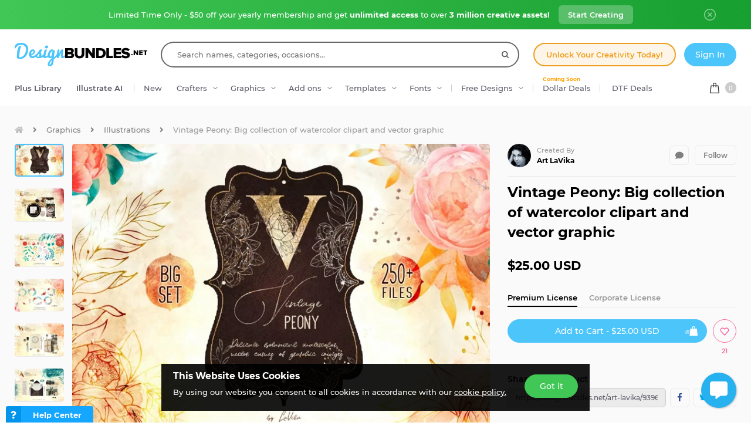

--- FILE ---
content_type: text/html; charset=utf-8
request_url: https://designbundles.net/art-lavika/93960-vintage-peony-big-collection-of-watercolor-clipart-and-vector-graphic
body_size: 50595
content:
<!DOCTYPE html>
<html lang="en">
  <head>
    <meta charset="utf-8">
    <meta http-equiv="X-UA-Compatible" content="IE=edge">
    <meta name="X-CSRF-TOKEN" content="DtpaLjY56xXeQIZStwvIv9SslFFfrgXqJpi929kNYSo">    <meta name="viewport" content="width=device-width, initial-scale=1, maximum-scale=1">
    <title>Vintage Peony: Big collection of watercolor clipart and</title>
    <meta name="description" content="Download Vintage Peony: Big collection of watercolor clipart and vector graphic (93960) instantly now! Trusted by millions + EASY to use Design Files + Full Support."/>    <meta name="keywords" content="handpainted,wedding,graphics,floral,alphabet,floral elements,paper texture,templates,watercolor clipart,abstract watercolor">    <meta property="article:author" content="https://www.facebook.com/designbundles" />
    <link rel="canonical" href="https://designbundles.net/art-lavika/93960-vintage-peony-big-collection-of-watercolor-clipart-and-vector-graphic" />    <meta property="fb:app_id" content="497944513746297" />
        <meta property="og:type" content="product">
            <meta property="og:site_name" content="DesignBundles.net" />
    <meta property="og:image" content="https://i.fbcd.co/products/resized/resized-750-500/5e6af5c79de86602534e73641de06d305be2d23994ee090859dd80eef9b0ac57.jpg" />    <meta property="og:title" content="Vintage Peony: Big collection of watercolor clipart and" />    <meta property="og:description" content="Download Vintage Peony: Big collection of watercolor clipart and vector graphic (93960) instantly now! Trusted by millions + EASY to use Design Files + Full Support."/>    <meta property="og:url" content="https://designbundles.net/art-lavika/93960-vintage-peony-big-collection-of-watercolor-clipart-and-vector-graphic" />    <meta property="og:locale" content="en_US" />
    <meta property="og:image:url" content="https://i.fbcd.co/products/resized/resized-750-500/5e6af5c79de86602534e73641de06d305be2d23994ee090859dd80eef9b0ac57.jpg" />    <meta property="og:image:secure_url" content="https://i.fbcd.co/products/resized/resized-750-500/5e6af5c79de86602534e73641de06d305be2d23994ee090859dd80eef9b0ac57.jpg" />    <meta property="og:image:width" content="750" />    <meta property="og:image:height" content="500" />        
            <meta property="og:price" content="25">
        <meta property="og:price:amount" content="25">
        <meta property="og:price:standard_amount" content="25">
        <meta property="og:price:currency" content="USD">
        <meta property="og:currency_code" content="USD">
        <meta property="product:availability" content="in stock">
        <meta property="product:condition" content="new">
        <meta property="product:retailer_item_id" content="93960">
    
            <meta property="og:image:alt" content="Vintage Peony: Big collection of watercolor clipart and vector graphic" />    <meta property="og:brand" content="Art LaVika">
    <meta property="og:product_id" content="93960">
    <meta property="og:provider_name" content="Font Bundles">
    <meta property="product:category" content="Graphics">
    <meta property="product:price:amount" content="25">
    <meta property="product:price:currency" content="USD">
    <meta property="product:retailer_category" content="Graphics">
    <meta property="product:product_link" content="https://designbundles.net/art-lavika/93960-vintage-peony-big-collection-of-watercolor-clipart-and-vector-graphic">
    <meta name="twitter:card" content="product">
    <meta name="twitter:title" content="Vintage Peony: Big collection of watercolor clipart and vector graphic">
        <meta name="twitter:description" content="Download Vintage Peony: Big collection of watercolor clipart and vector graphic (93960) instantly now! Trusted by millions + EASY to use Design Files + Full Support.">
    <meta name="twitter:image" content="https://i.fbcd.co/products/resized/resized-750-500/5e6af5c79de86602534e73641de06d305be2d23994ee090859dd80eef9b0ac57.jpg">
    <meta name="twitter:image:width" content="750">
    <meta name="twitter:image:height" content="500">
    <meta name="twitter:data1" content="$25">
    <meta name="twitter:label1" content="Price">
    <meta name="twitter:data2" content="Art LaVika">
    <meta name="twitter:label2" content="Store">
    <meta name="twitter:domain" content="designbundles.net">
        
    <meta property="product:is_cwp" content="cwp"/>
    <meta property="product:is_cwp_updated_at" content="2022-10-28 16:00:00"/>          <link rel="preconnect" href="//fbcd.co" crossorigin>
      <link rel="preconnect" href="//accounts.google.com" crossorigin>
      <link rel="preconnect" href="//www.googletagmanager.com" crossorigin>
      <link rel="preconnect" href="//connect.facebook.net" crossorigin>
      <link rel="preconnect" href="//cdn.jsdelivr.net" crossorigin>
      <link rel="preconnect" href="//www.googleadservices.com" crossorigin>
      <link rel="preconnect" href="//www.google-analytics.com" crossorigin>
      <link rel="preconnect" href="//www.facebook.com" crossorigin>
      <link rel="preconnect" href="//stats.g.doubleclick.net" crossorigin>
      <link rel="preconnect" href="//www.google.com" crossorigin>


    <link rel="preload" as="image" href="https://i.fbcd.co/products/resized/resized-750-500/5e6af5c79de86602534e73641de06d305be2d23994ee090859dd80eef9b0ac57.webp" media="(max-width: 767px)" type="image/webp" imagesrcset="https://i.fbcd.co/products/resized/resized-360-240/5e6af5c79de86602534e73641de06d305be2d23994ee090859dd80eef9b0ac57.webp 1x, https://i.fbcd.co/products/resized/resized-750-500/5e6af5c79de86602534e73641de06d305be2d23994ee090859dd80eef9b0ac57.webp 2x">
    <link rel="preload" as="image" href="https://i.fbcd.co/products/resized/resized-1500-1000/5e6af5c79de86602534e73641de06d305be2d23994ee090859dd80eef9b0ac57.webp" media="(min-width: 767px)" type="image/webp" imagesrcset="https://i.fbcd.co/products/resized/resized-750-500/5e6af5c79de86602534e73641de06d305be2d23994ee090859dd80eef9b0ac57.webp 1x, https://i.fbcd.co/products/resized/resized-1500-1000/5e6af5c79de86602534e73641de06d305be2d23994ee090859dd80eef9b0ac57.webp 2x">

    <link rel="preload" as="font" href="https://fbcd.co/fonts/montserrat/montserrat-medium.woff2" type="font/woff2" crossorigin>
    <link rel="preload" as="font" href="https://fbcd.co/fonts/montserrat/montserrat-semibold.woff2" type="font/woff2" crossorigin>
    <link rel="preload" as="font" href="https://fbcd.co/fonts/montserrat/montserrat-bold.woff2" type="font/woff2" crossorigin>
    <link rel="preload" as="font" href="https://fbcd.co/css/font-awesome/5.7.1/fonts/fa-db-production-1.5.woff2" type="font/woff2" crossorigin>

    <link href="https://fbcd.co/css/site/site_product.css?v=3.3.87" rel="stylesheet">
          <link rel="stylesheet" href="https://fbcd.co/css/font-awesome/5.7.1/css/fa-production-2.1.min.css?v=3.3.87">

            <link rel="shortcut icon" href="https://fbcd.co/images/favicon/designbundles/favicon.ico" type="image/x-icon">
    <link rel="icon" href="https://fbcd.co/images/favicon/designbundles/favicon.ico" type="image/x-icon">
    <link rel="apple-touch-icon" sizes="57x57" href="https://fbcd.co/images/favicon/designbundles/apple-icon-57x57.png">
    <link rel="apple-touch-icon" sizes="60x60" href="https://fbcd.co/images/favicon/designbundles/apple-icon-60x60.png">
    <link rel="apple-touch-icon" sizes="72x72" href="https://fbcd.co/images/favicon/designbundles/apple-icon-72x72.png">
    <link rel="apple-touch-icon" sizes="76x76" href="https://fbcd.co/images/favicon/designbundles/apple-icon-76x76.png">
    <link rel="apple-touch-icon" sizes="114x114" href="https://fbcd.co/images/favicon/designbundles/apple-icon-114x114.png">
    <link rel="apple-touch-icon" sizes="120x120" href="https://fbcd.co/images/favicon/designbundles/apple-icon-120x120.png">
    <link rel="apple-touch-icon" sizes="144x144" href="https://fbcd.co/images/favicon/designbundles/apple-icon-144x144.png">
    <link rel="apple-touch-icon" sizes="152x152" href="https://fbcd.co/images/favicon/designbundles/apple-icon-152x152.png">
    <link rel="apple-touch-icon" sizes="180x180" href="https://fbcd.co/images/favicon/designbundles/apple-icon-180x180.png">
    <link rel="icon" type="image/png" sizes="192x192"  href="https://fbcd.co/images/favicon/designbundles/android-icon-192x192.png">
    <link rel="icon" type="image/png" sizes="32x32" href="https://fbcd.co/images/favicon/designbundles/favicon-32x32.png">
    <link rel="icon" type="image/png" sizes="96x96" href="https://fbcd.co/images/favicon/designbundles/favicon-96x96.png">
    <link rel="icon" type="image/png" sizes="16x16" href="https://fbcd.co/images/favicon/designbundles/favicon-16x16.png">
    <link rel="manifest" href="https://fbcd.co/images/favicon/designbundles/manifest.json">
    <meta name="msapplication-TileColor" content="#ffffff">
    <meta name="msapplication-TileImage" content="https://fbcd.co/images/favicon/designbundles/ms-icon-144x144.png">
    <meta name="theme-color" content="#ffffff">
    <meta name="messaging-sender" content="256308168499">
              <script type="a2a75f88ac78adcd0edb251d-text/javascript">
            window.dataLayer = window.dataLayer || [];
            dataLayer = [{
                            }];
                                            </script>
        <!-- Google Tag Manager -->
        <script type="a2a75f88ac78adcd0edb251d-text/javascript">(function(w,d,s,l,i){w[l]=w[l]||[];w[l].push({'gtm.start':
                    new Date().getTime(),event:'gtm.js'});var f=d.getElementsByTagName(s)[0],
                j=d.createElement(s),dl=l!='dataLayer'?'&l='+l:'';j.async=true;j.src=
                '//www.googletagmanager.com/gtm.js?id='+i+dl;f.parentNode.insertBefore(j,f);
            })(window,document,'script','dataLayer','GTM-KMD6GWG');</script>
        <!-- End Google Tag Manager -->
    <script type="a2a75f88ac78adcd0edb251d-text/javascript">
    !function(f,b,e,v,n,t,s){if(f.fbq)return;n=f.fbq=function(){n.callMethod?
    n.callMethod.apply(n,arguments):n.queue.push(arguments)};if(!f._fbq)f._fbq=n;
    n.push=n;n.loaded=!0;n.version='2.0';n.queue=[];t=b.createElement(e);t.async=!0;
    t.src=v;s=b.getElementsByTagName(e)[0];s.parentNode.insertBefore(t,s)}(window,
    document,'script','//connect.facebook.net/en_US/fbevents.js');
        fbq('init', '1015039665226867');
        fbq('track', "PageView");
        
    	fbq('track', 'ViewContent', {
    	  content_ids: ['93960'],
    	  content_type: 'product',
    	  value: 25,
    	  currency: 'USD'
    	});</script>
    <script type="a2a75f88ac78adcd0edb251d-text/javascript">
        function deferJsLoad (s, l, i, d) {
            window.addEventListener('load', function () {
                var t = document.createElement('script');
                t.async = !0;
                t.src = s;
                if (typeof l == 'function') t.onload = l;
                if (i) t.id = i;
                if (typeof d === 'undefined') {
                    document.getElementsByTagName("head")[0].appendChild(t);
                } else {
                    setTimeout(function () {
                        document.getElementsByTagName("head")[0].appendChild(t);
                    }, d);
                }
            });
        }
    </script>

        <script type="a2a75f88ac78adcd0edb251d-text/javascript">
        var typesenseHost                          = '43vdfu5b68zqrgk2p.a1.typesense.net';
        var typesenseSearchKey                     = 'iRA3W3ZdAzb1jQNNkAPaoAoH6pC5LtiV';
        var typesensePort                          = '443';
        var typesenseProtocol                      = 'https';
        var typesenseProductCollectionNewest       = 'product_new';
        var typesenseProductCollectionTrending     = 'product_new';
        var typesenseBlogPostCollection            = 'blog_posts';
        var typesenseDesignSchoolPostCollection    = 'design_school_posts';
        var typesenseDesignSchoolPostCollectionNewest  = 'design_school_posts';
        var typesenseDesignSchoolPostCollectionRelevant = 'design_school_posts';
        var typesenseProductCollectionPlus         = 'product_new';
        var typesenseProductCollectionBF           = 'product_bf';

        var typesenseSortProductCollectionOldest       = 'product_new/sort/product_publish_date_timestamp:asc';
        var typesenseSortProductCollectionTrending     = 'product_new/sort/product_weekly_trending:desc';
        var typesenseSortProductCollectionNewest       = 'product_new/sort/product_publish_date_timestamp:desc';
        var typesenseSortProductCollectionMostRelevant       = 'product_new/sort/product_id:desc';
        var typesenseSortProductCollectionFreeTrending     = 'product_free/sort/product_weekly_trending:desc';
        var typesenseSortProductCollectionFreeNewest       = 'product_free/sort/product_publish_date_timestamp:desc';
        var typesenseSortDesignSchoolPostCollectionNewest = 'design_school_posts/sort/published_timestamp:desc';
        var typesenseSortDesignSchoolPostCollectionRelevant = 'design_school_posts'; //default sort

        var typesenseProductCollection           = 'product_new';
        var typesenseStoreCollection             = 'store';
        var typesenseSuggestionCollection         = 'products_query_suggestions';
        var typesenseProductCollectionFree       = 'product_free';
        var typesenseProductCollectionFreeSearch = 'product_free';

        // eventually delete algolia 
        var algoliaAppId                    = 'JOA2UQH3Q1';
        var algoliaSearchKey                = '56b214761d44ff3b8d0105706a790293';
        var algoliaProductIndex             = 'product';
        var algoliaStoreIndex               = 'store';
        var algoliaSuggestionsIndex         = 'products_query_suggestions';
        var algoliaBfProductIndex           = 'bf_product';
        var algoliaProductIndexPriceAsc     = 'product_price_asc';
        var algoliaProductIndexPriceDesc    = 'product_price_desc';
        var algoliaProductIndexNewest       = 'product_newest';
        var algoliaProductIndexOldest       = 'product_oldest';
        var algoliaProductIndexTrending     = 'product_trending';
        var algoliaProductIndexPlus         = 'product_plus';
        var algoliaProductIndexPlusOldest   = 'product_plus_oldest';
        var algoliaProductIndexPlusNewest   = 'product_plus_newest';
        var algoliaProductIndexCollections  = 'product_collections';
        var algoliaProductIndexCategories   = 'product_categories';
        var algoliaProductIndexHomepage     = 'product_homepage';
        var algoliaProductIndexFree         = 'product_free';
        var algoliaProductIndexFreeTrending = 'product_free_trending';
        var algoliaProductIndexFreeNewest   = 'product_free_newest';
        var algoliaProductIndexFreeSearch   = 'product_free_search';

        var algoliaDesignSchoolPostIndex    = 'design_school_index';
        var algoliaDesignSchoolPostIndexNewest  = 'design_school_index_new';
        var algoliaDesignSchoolPostIndexRelevant = 'design_school_index_relevant';

        var algoliaCurrentIndex;

    </script>
        <!-- Hotjar -->
        <script type="a2a75f88ac78adcd0edb251d-text/javascript">
            (function (h, o, t, j, a, r) {
                h.hj = h.hj || function () {
                    (h.hj.q = h.hj.q || []).push(arguments)
                };
                h._hjSettings = {
                    hjid:1052228,
                    hjsv:6};
                a = o.getElementsByTagName('head')[0];
                r = o.createElement('script');
                r.async = 1;
                r.src = t + h._hjSettings.hjid + j + h._hjSettings.hjsv;
                a.appendChild(r);
            })(window, document, '//static.hotjar.com/c/hotjar-', '.js?sv=');
        </script>
        <!-- End HotJar -->
                 <script type="application/ld+json">
     {"@context":"http://schema.org","@type":"Product","SKU":93960,"productId":93960,"url":"https://designbundles.net/art-lavika/93960-vintage-peony-big-collection-of-watercolor-clipart-and-vector-graphic","name":"Vintage Peony: Big collection of watercolor clipart and vector graphic","description":"Vintage Peony: Big collection of watercolor clipart and vector graphic by Art LaVika available for $25 at DesignBundles.net","brand":{"@type":"Brand","@context":"https://schema.org/","name":"Art LaVika"},"releaseDate":"2018-05-14 15:12:22","category":"Software > Digital Goods","offers":[{"@type":"Offer","availability":"http://schema.org/InStock","priceCurrency":"USD","price":"25.00","priceSpecification":[{"@type":"UnitPriceSpecification","priceType":"https://schema.org/ListPrice","price":"25.00"}]}],"image":[{"@context":"https://schema.org/","@type":"ImageObject","contentUrl":"https://i.fbcd.co/products/original/5e6af5c79de86602534e73641de06d305be2d23994ee090859dd80eef9b0ac57.jpg","thumbnail":"https://i.fbcd.co/products/resized/resized-360-240/5e6af5c79de86602534e73641de06d305be2d23994ee090859dd80eef9b0ac57.jpg","license":"https://designbundles.net/license","acquireLicensePage":"https://designbundles.net/art-lavika/93960-vintage-peony-big-collection-of-watercolor-clipart-and-vector-graphic","creditText":"Vintage Peony: Big collection of watercolor clipart and vector graphic","caption":"Vintage Peony: Big collection of watercolor clipart and vector graphic","creator":{"@type":"Person","name":"Art LaVika"},"copyrightHolder":"Art LaVika","copyrightNotice":"Art LaVika"},{"@context":"https://schema.org/","@type":"ImageObject","contentUrl":"https://i.fbcd.co/products/original/61ddf5332c7e7fea6095f7c1bf5dbb3ba042c7bc7cfa456415b46e3ab69ad2d1.jpg","thumbnail":"https://i.fbcd.co/products/resized/resized-360-240/61ddf5332c7e7fea6095f7c1bf5dbb3ba042c7bc7cfa456415b46e3ab69ad2d1.jpg","license":"https://designbundles.net/license","acquireLicensePage":"https://designbundles.net/art-lavika/93960-vintage-peony-big-collection-of-watercolor-clipart-and-vector-graphic","creditText":"Vintage Peony: Big collection of watercolor clipart and vector graphic Image 2","caption":"Vintage Peony: Big collection of watercolor clipart and vector graphic Image 2","creator":{"@type":"Person","name":"Art LaVika"},"copyrightHolder":"Art LaVika","copyrightNotice":"Art LaVika"},{"@context":"https://schema.org/","@type":"ImageObject","contentUrl":"https://i.fbcd.co/products/original/113df3412394d619f14f149c669063730733079119c1c0cb4792c3442f225704.jpg","thumbnail":"https://i.fbcd.co/products/resized/resized-360-240/113df3412394d619f14f149c669063730733079119c1c0cb4792c3442f225704.jpg","license":"https://designbundles.net/license","acquireLicensePage":"https://designbundles.net/art-lavika/93960-vintage-peony-big-collection-of-watercolor-clipart-and-vector-graphic","creditText":"Vintage Peony: Big collection of watercolor clipart and vector graphic Image 3","caption":"Vintage Peony: Big collection of watercolor clipart and vector graphic Image 3","creator":{"@type":"Person","name":"Art LaVika"},"copyrightHolder":"Art LaVika","copyrightNotice":"Art LaVika"},{"@context":"https://schema.org/","@type":"ImageObject","contentUrl":"https://i.fbcd.co/products/original/99d4be42fe14b29c4c17ee69e9003ba9eddeaaeebff48cb6f4c1d8a6ac58b672.jpg","thumbnail":"https://i.fbcd.co/products/resized/resized-360-240/99d4be42fe14b29c4c17ee69e9003ba9eddeaaeebff48cb6f4c1d8a6ac58b672.jpg","license":"https://designbundles.net/license","acquireLicensePage":"https://designbundles.net/art-lavika/93960-vintage-peony-big-collection-of-watercolor-clipart-and-vector-graphic","creditText":"Vintage Peony: Big collection of watercolor clipart and vector graphic Image 4","caption":"Vintage Peony: Big collection of watercolor clipart and vector graphic Image 4","creator":{"@type":"Person","name":"Art LaVika"},"copyrightHolder":"Art LaVika","copyrightNotice":"Art LaVika"},{"@context":"https://schema.org/","@type":"ImageObject","contentUrl":"https://i.fbcd.co/products/original/f10fa4b98fe33daabcdba2d3ff1dbd03cb9727e0f324be21fcacf222ff6e59ed.jpg","thumbnail":"https://i.fbcd.co/products/resized/resized-360-240/f10fa4b98fe33daabcdba2d3ff1dbd03cb9727e0f324be21fcacf222ff6e59ed.jpg","license":"https://designbundles.net/license","acquireLicensePage":"https://designbundles.net/art-lavika/93960-vintage-peony-big-collection-of-watercolor-clipart-and-vector-graphic","creditText":"Vintage Peony: Big collection of watercolor clipart and vector graphic Image 5","caption":"Vintage Peony: Big collection of watercolor clipart and vector graphic Image 5","creator":{"@type":"Person","name":"Art LaVika"},"copyrightHolder":"Art LaVika","copyrightNotice":"Art LaVika"},{"@context":"https://schema.org/","@type":"ImageObject","contentUrl":"https://i.fbcd.co/products/original/a0f0845fa06b77dd2160bbbffd1f2de282d299fe8e4644989dfc560f6305954a.jpg","thumbnail":"https://i.fbcd.co/products/resized/resized-360-240/a0f0845fa06b77dd2160bbbffd1f2de282d299fe8e4644989dfc560f6305954a.jpg","license":"https://designbundles.net/license","acquireLicensePage":"https://designbundles.net/art-lavika/93960-vintage-peony-big-collection-of-watercolor-clipart-and-vector-graphic","creditText":"Vintage Peony: Big collection of watercolor clipart and vector graphic Image 6","caption":"Vintage Peony: Big collection of watercolor clipart and vector graphic Image 6","creator":{"@type":"Person","name":"Art LaVika"},"copyrightHolder":"Art LaVika","copyrightNotice":"Art LaVika"},{"@context":"https://schema.org/","@type":"ImageObject","contentUrl":"https://i.fbcd.co/products/original/063603a84bbc39819ccc5a60b72fa2a34bd5db1bd9972b6381413fade115b71f.jpg","thumbnail":"https://i.fbcd.co/products/resized/resized-360-240/063603a84bbc39819ccc5a60b72fa2a34bd5db1bd9972b6381413fade115b71f.jpg","license":"https://designbundles.net/license","acquireLicensePage":"https://designbundles.net/art-lavika/93960-vintage-peony-big-collection-of-watercolor-clipart-and-vector-graphic","creditText":"Vintage Peony: Big collection of watercolor clipart and vector graphic Image 7","caption":"Vintage Peony: Big collection of watercolor clipart and vector graphic Image 7","creator":{"@type":"Person","name":"Art LaVika"},"copyrightHolder":"Art LaVika","copyrightNotice":"Art LaVika"},{"@context":"https://schema.org/","@type":"ImageObject","contentUrl":"https://i.fbcd.co/products/original/72f37aad7ef1a946f66d1a8cf12e4b12d45e92c39ebe0ba261d9867fdac60acc.jpg","thumbnail":"https://i.fbcd.co/products/resized/resized-360-240/72f37aad7ef1a946f66d1a8cf12e4b12d45e92c39ebe0ba261d9867fdac60acc.jpg","license":"https://designbundles.net/license","acquireLicensePage":"https://designbundles.net/art-lavika/93960-vintage-peony-big-collection-of-watercolor-clipart-and-vector-graphic","creditText":"Vintage Peony: Big collection of watercolor clipart and vector graphic Image 8","caption":"Vintage Peony: Big collection of watercolor clipart and vector graphic Image 8","creator":{"@type":"Person","name":"Art LaVika"},"copyrightHolder":"Art LaVika","copyrightNotice":"Art LaVika"},{"@context":"https://schema.org/","@type":"ImageObject","contentUrl":"https://i.fbcd.co/products/original/54ba7f88db5bb7eeab60637306b2901df1b224ad4a3ba519a5c973aa9fd41da1.jpg","thumbnail":"https://i.fbcd.co/products/resized/resized-360-240/54ba7f88db5bb7eeab60637306b2901df1b224ad4a3ba519a5c973aa9fd41da1.jpg","license":"https://designbundles.net/license","acquireLicensePage":"https://designbundles.net/art-lavika/93960-vintage-peony-big-collection-of-watercolor-clipart-and-vector-graphic","creditText":"Vintage Peony: Big collection of watercolor clipart and vector graphic Image 9","caption":"Vintage Peony: Big collection of watercolor clipart and vector graphic Image 9","creator":{"@type":"Person","name":"Art LaVika"},"copyrightHolder":"Art LaVika","copyrightNotice":"Art LaVika"},{"@context":"https://schema.org/","@type":"ImageObject","contentUrl":"https://i.fbcd.co/products/original/663e3e6f9bdc5e1a2924c17263d2cb37f13daf556e51f16617a88d821d89b46e.jpg","thumbnail":"https://i.fbcd.co/products/resized/resized-360-240/663e3e6f9bdc5e1a2924c17263d2cb37f13daf556e51f16617a88d821d89b46e.jpg","license":"https://designbundles.net/license","acquireLicensePage":"https://designbundles.net/art-lavika/93960-vintage-peony-big-collection-of-watercolor-clipart-and-vector-graphic","creditText":"Vintage Peony: Big collection of watercolor clipart and vector graphic Image 10","caption":"Vintage Peony: Big collection of watercolor clipart and vector graphic Image 10","creator":{"@type":"Person","name":"Art LaVika"},"copyrightHolder":"Art LaVika","copyrightNotice":"Art LaVika"},{"@context":"https://schema.org/","@type":"ImageObject","contentUrl":"https://i.fbcd.co/products/original/2b9e92e96ac90fdeeca7a9e80748949df9489343f2b4efcbababde0d59f92e1c.jpg","thumbnail":"https://i.fbcd.co/products/resized/resized-360-240/2b9e92e96ac90fdeeca7a9e80748949df9489343f2b4efcbababde0d59f92e1c.jpg","license":"https://designbundles.net/license","acquireLicensePage":"https://designbundles.net/art-lavika/93960-vintage-peony-big-collection-of-watercolor-clipart-and-vector-graphic","creditText":"Vintage Peony: Big collection of watercolor clipart and vector graphic Image 11","caption":"Vintage Peony: Big collection of watercolor clipart and vector graphic Image 11","creator":{"@type":"Person","name":"Art LaVika"},"copyrightHolder":"Art LaVika","copyrightNotice":"Art LaVika"},{"@context":"https://schema.org/","@type":"ImageObject","contentUrl":"https://i.fbcd.co/products/original/cb1d1980105ad47b59e0e0a3b18c68ab7514118271012ed1353243ced22b58e0.jpg","thumbnail":"https://i.fbcd.co/products/resized/resized-360-240/cb1d1980105ad47b59e0e0a3b18c68ab7514118271012ed1353243ced22b58e0.jpg","license":"https://designbundles.net/license","acquireLicensePage":"https://designbundles.net/art-lavika/93960-vintage-peony-big-collection-of-watercolor-clipart-and-vector-graphic","creditText":"Vintage Peony: Big collection of watercolor clipart and vector graphic Image 12","caption":"Vintage Peony: Big collection of watercolor clipart and vector graphic Image 12","creator":{"@type":"Person","name":"Art LaVika"},"copyrightHolder":"Art LaVika","copyrightNotice":"Art LaVika"},{"@context":"https://schema.org/","@type":"ImageObject","contentUrl":"https://i.fbcd.co/products/original/4e86564bf243863492204b180374e59e0f8ab2a56bf7c0015d965b27d8b4f238.jpg","thumbnail":"https://i.fbcd.co/products/resized/resized-360-240/4e86564bf243863492204b180374e59e0f8ab2a56bf7c0015d965b27d8b4f238.jpg","license":"https://designbundles.net/license","acquireLicensePage":"https://designbundles.net/art-lavika/93960-vintage-peony-big-collection-of-watercolor-clipart-and-vector-graphic","creditText":"Vintage Peony: Big collection of watercolor clipart and vector graphic Image 13","caption":"Vintage Peony: Big collection of watercolor clipart and vector graphic Image 13","creator":{"@type":"Person","name":"Art LaVika"},"copyrightHolder":"Art LaVika","copyrightNotice":"Art LaVika"},{"@context":"https://schema.org/","@type":"ImageObject","contentUrl":"https://i.fbcd.co/products/original/73406fcf3ae1d525c1eb9f8c41dd033df4613e7c21b99ea13a5dd324f132237e.jpg","thumbnail":"https://i.fbcd.co/products/resized/resized-360-240/73406fcf3ae1d525c1eb9f8c41dd033df4613e7c21b99ea13a5dd324f132237e.jpg","license":"https://designbundles.net/license","acquireLicensePage":"https://designbundles.net/art-lavika/93960-vintage-peony-big-collection-of-watercolor-clipart-and-vector-graphic","creditText":"Vintage Peony: Big collection of watercolor clipart and vector graphic Image 14","caption":"Vintage Peony: Big collection of watercolor clipart and vector graphic Image 14","creator":{"@type":"Person","name":"Art LaVika"},"copyrightHolder":"Art LaVika","copyrightNotice":"Art LaVika"}],"logo":"https://fbcd.co/images/avatars/ba6634a11850d15574a59858dc92c6b5.jpg"}        </script>
               <script type="application/ld+json">
    [{"@context":"https://schema.org","@type":"BreadcrumbList","itemListElement":[{"@type":"ListItem","position":1,"name":"Graphics","item":"https://designbundles.net/graphics"},{"@type":"ListItem","position":2,"name":"Illustrations","item":"https://designbundles.net/graphics/illustrations"},{"@type":"ListItem","position":3,"name":"Vintage Peony: Big collection of watercolor clipart and vector graphic"}]},{"@context":"https://schema.org","@type":"BreadcrumbList","itemListElement":[{"@type":"ListItem","position":1,"name":"Art LaVika","item":"https://designbundles.net/art-lavika"},{"@type":"ListItem","position":2,"name":"Vintage Peony: Big collection of watercolor clipart and vector graphic"}]}]    </script>
      <script type="application/ld+json">{"@context":"https://schema.org/","@type":"ImageObject","contentUrl":"https://i.fbcd.co/products/original/5e6af5c79de86602534e73641de06d305be2d23994ee090859dd80eef9b0ac57.jpg","thumbnail":"https://i.fbcd.co/products/resized/resized-360-240/5e6af5c79de86602534e73641de06d305be2d23994ee090859dd80eef9b0ac57.jpg","license":"https://designbundles.net/license","acquireLicensePage":"https://designbundles.net/art-lavika/93960-vintage-peony-big-collection-of-watercolor-clipart-and-vector-graphic","creditText":"Vintage Peony: Big collection of watercolor clipart and vector graphic","caption":"Vintage Peony: Big collection of watercolor clipart and vector graphic","creator":{"@type":"Person","name":"Art LaVika"},"copyrightHolder":"Art LaVika","copyrightNotice":"Art LaVika"}</script><script type="application/ld+json">{"@context":"https://schema.org/","@type":"ImageObject","contentUrl":"https://i.fbcd.co/products/original/61ddf5332c7e7fea6095f7c1bf5dbb3ba042c7bc7cfa456415b46e3ab69ad2d1.jpg","thumbnail":"https://i.fbcd.co/products/resized/resized-360-240/61ddf5332c7e7fea6095f7c1bf5dbb3ba042c7bc7cfa456415b46e3ab69ad2d1.jpg","license":"https://designbundles.net/license","acquireLicensePage":"https://designbundles.net/art-lavika/93960-vintage-peony-big-collection-of-watercolor-clipart-and-vector-graphic","creditText":"Vintage Peony: Big collection of watercolor clipart and vector graphic Image 2","caption":"Vintage Peony: Big collection of watercolor clipart and vector graphic Image 2","creator":{"@type":"Person","name":"Art LaVika"},"copyrightHolder":"Art LaVika","copyrightNotice":"Art LaVika"}</script><script type="application/ld+json">{"@context":"https://schema.org/","@type":"ImageObject","contentUrl":"https://i.fbcd.co/products/original/113df3412394d619f14f149c669063730733079119c1c0cb4792c3442f225704.jpg","thumbnail":"https://i.fbcd.co/products/resized/resized-360-240/113df3412394d619f14f149c669063730733079119c1c0cb4792c3442f225704.jpg","license":"https://designbundles.net/license","acquireLicensePage":"https://designbundles.net/art-lavika/93960-vintage-peony-big-collection-of-watercolor-clipart-and-vector-graphic","creditText":"Vintage Peony: Big collection of watercolor clipart and vector graphic Image 3","caption":"Vintage Peony: Big collection of watercolor clipart and vector graphic Image 3","creator":{"@type":"Person","name":"Art LaVika"},"copyrightHolder":"Art LaVika","copyrightNotice":"Art LaVika"}</script><script type="application/ld+json">{"@context":"https://schema.org/","@type":"ImageObject","contentUrl":"https://i.fbcd.co/products/original/99d4be42fe14b29c4c17ee69e9003ba9eddeaaeebff48cb6f4c1d8a6ac58b672.jpg","thumbnail":"https://i.fbcd.co/products/resized/resized-360-240/99d4be42fe14b29c4c17ee69e9003ba9eddeaaeebff48cb6f4c1d8a6ac58b672.jpg","license":"https://designbundles.net/license","acquireLicensePage":"https://designbundles.net/art-lavika/93960-vintage-peony-big-collection-of-watercolor-clipart-and-vector-graphic","creditText":"Vintage Peony: Big collection of watercolor clipart and vector graphic Image 4","caption":"Vintage Peony: Big collection of watercolor clipart and vector graphic Image 4","creator":{"@type":"Person","name":"Art LaVika"},"copyrightHolder":"Art LaVika","copyrightNotice":"Art LaVika"}</script><script type="application/ld+json">{"@context":"https://schema.org/","@type":"ImageObject","contentUrl":"https://i.fbcd.co/products/original/f10fa4b98fe33daabcdba2d3ff1dbd03cb9727e0f324be21fcacf222ff6e59ed.jpg","thumbnail":"https://i.fbcd.co/products/resized/resized-360-240/f10fa4b98fe33daabcdba2d3ff1dbd03cb9727e0f324be21fcacf222ff6e59ed.jpg","license":"https://designbundles.net/license","acquireLicensePage":"https://designbundles.net/art-lavika/93960-vintage-peony-big-collection-of-watercolor-clipart-and-vector-graphic","creditText":"Vintage Peony: Big collection of watercolor clipart and vector graphic Image 5","caption":"Vintage Peony: Big collection of watercolor clipart and vector graphic Image 5","creator":{"@type":"Person","name":"Art LaVika"},"copyrightHolder":"Art LaVika","copyrightNotice":"Art LaVika"}</script><script type="application/ld+json">{"@context":"https://schema.org/","@type":"ImageObject","contentUrl":"https://i.fbcd.co/products/original/a0f0845fa06b77dd2160bbbffd1f2de282d299fe8e4644989dfc560f6305954a.jpg","thumbnail":"https://i.fbcd.co/products/resized/resized-360-240/a0f0845fa06b77dd2160bbbffd1f2de282d299fe8e4644989dfc560f6305954a.jpg","license":"https://designbundles.net/license","acquireLicensePage":"https://designbundles.net/art-lavika/93960-vintage-peony-big-collection-of-watercolor-clipart-and-vector-graphic","creditText":"Vintage Peony: Big collection of watercolor clipart and vector graphic Image 6","caption":"Vintage Peony: Big collection of watercolor clipart and vector graphic Image 6","creator":{"@type":"Person","name":"Art LaVika"},"copyrightHolder":"Art LaVika","copyrightNotice":"Art LaVika"}</script><script type="application/ld+json">{"@context":"https://schema.org/","@type":"ImageObject","contentUrl":"https://i.fbcd.co/products/original/063603a84bbc39819ccc5a60b72fa2a34bd5db1bd9972b6381413fade115b71f.jpg","thumbnail":"https://i.fbcd.co/products/resized/resized-360-240/063603a84bbc39819ccc5a60b72fa2a34bd5db1bd9972b6381413fade115b71f.jpg","license":"https://designbundles.net/license","acquireLicensePage":"https://designbundles.net/art-lavika/93960-vintage-peony-big-collection-of-watercolor-clipart-and-vector-graphic","creditText":"Vintage Peony: Big collection of watercolor clipart and vector graphic Image 7","caption":"Vintage Peony: Big collection of watercolor clipart and vector graphic Image 7","creator":{"@type":"Person","name":"Art LaVika"},"copyrightHolder":"Art LaVika","copyrightNotice":"Art LaVika"}</script><script type="application/ld+json">{"@context":"https://schema.org/","@type":"ImageObject","contentUrl":"https://i.fbcd.co/products/original/72f37aad7ef1a946f66d1a8cf12e4b12d45e92c39ebe0ba261d9867fdac60acc.jpg","thumbnail":"https://i.fbcd.co/products/resized/resized-360-240/72f37aad7ef1a946f66d1a8cf12e4b12d45e92c39ebe0ba261d9867fdac60acc.jpg","license":"https://designbundles.net/license","acquireLicensePage":"https://designbundles.net/art-lavika/93960-vintage-peony-big-collection-of-watercolor-clipart-and-vector-graphic","creditText":"Vintage Peony: Big collection of watercolor clipart and vector graphic Image 8","caption":"Vintage Peony: Big collection of watercolor clipart and vector graphic Image 8","creator":{"@type":"Person","name":"Art LaVika"},"copyrightHolder":"Art LaVika","copyrightNotice":"Art LaVika"}</script><script type="application/ld+json">{"@context":"https://schema.org/","@type":"ImageObject","contentUrl":"https://i.fbcd.co/products/original/54ba7f88db5bb7eeab60637306b2901df1b224ad4a3ba519a5c973aa9fd41da1.jpg","thumbnail":"https://i.fbcd.co/products/resized/resized-360-240/54ba7f88db5bb7eeab60637306b2901df1b224ad4a3ba519a5c973aa9fd41da1.jpg","license":"https://designbundles.net/license","acquireLicensePage":"https://designbundles.net/art-lavika/93960-vintage-peony-big-collection-of-watercolor-clipart-and-vector-graphic","creditText":"Vintage Peony: Big collection of watercolor clipart and vector graphic Image 9","caption":"Vintage Peony: Big collection of watercolor clipart and vector graphic Image 9","creator":{"@type":"Person","name":"Art LaVika"},"copyrightHolder":"Art LaVika","copyrightNotice":"Art LaVika"}</script><script type="application/ld+json">{"@context":"https://schema.org/","@type":"ImageObject","contentUrl":"https://i.fbcd.co/products/original/663e3e6f9bdc5e1a2924c17263d2cb37f13daf556e51f16617a88d821d89b46e.jpg","thumbnail":"https://i.fbcd.co/products/resized/resized-360-240/663e3e6f9bdc5e1a2924c17263d2cb37f13daf556e51f16617a88d821d89b46e.jpg","license":"https://designbundles.net/license","acquireLicensePage":"https://designbundles.net/art-lavika/93960-vintage-peony-big-collection-of-watercolor-clipart-and-vector-graphic","creditText":"Vintage Peony: Big collection of watercolor clipart and vector graphic Image 10","caption":"Vintage Peony: Big collection of watercolor clipart and vector graphic Image 10","creator":{"@type":"Person","name":"Art LaVika"},"copyrightHolder":"Art LaVika","copyrightNotice":"Art LaVika"}</script><script type="application/ld+json">{"@context":"https://schema.org/","@type":"ImageObject","contentUrl":"https://i.fbcd.co/products/original/2b9e92e96ac90fdeeca7a9e80748949df9489343f2b4efcbababde0d59f92e1c.jpg","thumbnail":"https://i.fbcd.co/products/resized/resized-360-240/2b9e92e96ac90fdeeca7a9e80748949df9489343f2b4efcbababde0d59f92e1c.jpg","license":"https://designbundles.net/license","acquireLicensePage":"https://designbundles.net/art-lavika/93960-vintage-peony-big-collection-of-watercolor-clipart-and-vector-graphic","creditText":"Vintage Peony: Big collection of watercolor clipart and vector graphic Image 11","caption":"Vintage Peony: Big collection of watercolor clipart and vector graphic Image 11","creator":{"@type":"Person","name":"Art LaVika"},"copyrightHolder":"Art LaVika","copyrightNotice":"Art LaVika"}</script><script type="application/ld+json">{"@context":"https://schema.org/","@type":"ImageObject","contentUrl":"https://i.fbcd.co/products/original/cb1d1980105ad47b59e0e0a3b18c68ab7514118271012ed1353243ced22b58e0.jpg","thumbnail":"https://i.fbcd.co/products/resized/resized-360-240/cb1d1980105ad47b59e0e0a3b18c68ab7514118271012ed1353243ced22b58e0.jpg","license":"https://designbundles.net/license","acquireLicensePage":"https://designbundles.net/art-lavika/93960-vintage-peony-big-collection-of-watercolor-clipart-and-vector-graphic","creditText":"Vintage Peony: Big collection of watercolor clipart and vector graphic Image 12","caption":"Vintage Peony: Big collection of watercolor clipart and vector graphic Image 12","creator":{"@type":"Person","name":"Art LaVika"},"copyrightHolder":"Art LaVika","copyrightNotice":"Art LaVika"}</script><script type="application/ld+json">{"@context":"https://schema.org/","@type":"ImageObject","contentUrl":"https://i.fbcd.co/products/original/4e86564bf243863492204b180374e59e0f8ab2a56bf7c0015d965b27d8b4f238.jpg","thumbnail":"https://i.fbcd.co/products/resized/resized-360-240/4e86564bf243863492204b180374e59e0f8ab2a56bf7c0015d965b27d8b4f238.jpg","license":"https://designbundles.net/license","acquireLicensePage":"https://designbundles.net/art-lavika/93960-vintage-peony-big-collection-of-watercolor-clipart-and-vector-graphic","creditText":"Vintage Peony: Big collection of watercolor clipart and vector graphic Image 13","caption":"Vintage Peony: Big collection of watercolor clipart and vector graphic Image 13","creator":{"@type":"Person","name":"Art LaVika"},"copyrightHolder":"Art LaVika","copyrightNotice":"Art LaVika"}</script><script type="application/ld+json">{"@context":"https://schema.org/","@type":"ImageObject","contentUrl":"https://i.fbcd.co/products/original/73406fcf3ae1d525c1eb9f8c41dd033df4613e7c21b99ea13a5dd324f132237e.jpg","thumbnail":"https://i.fbcd.co/products/resized/resized-360-240/73406fcf3ae1d525c1eb9f8c41dd033df4613e7c21b99ea13a5dd324f132237e.jpg","license":"https://designbundles.net/license","acquireLicensePage":"https://designbundles.net/art-lavika/93960-vintage-peony-big-collection-of-watercolor-clipart-and-vector-graphic","creditText":"Vintage Peony: Big collection of watercolor clipart and vector graphic Image 14","caption":"Vintage Peony: Big collection of watercolor clipart and vector graphic Image 14","creator":{"@type":"Person","name":"Art LaVika"},"copyrightHolder":"Art LaVika","copyrightNotice":"Art LaVika"}</script>      <script type="a2a75f88ac78adcd0edb251d-text/javascript">
          const LANGUAGE = "en";
      </script>


<link rel="alternate" hreflang="en" href="https://designbundles.net/art-lavika/93960-vintage-peony-big-collection-of-watercolor-clipart-and-vector-graphic" />
<link rel="alternate" hreflang="x-default" href="https://designbundles.net/art-lavika/93960-vintage-peony-big-collection-of-watercolor-clipart-and-vector-graphic" />

</head>
 <body class="designbundles-theme plus-banner-on">
<!-- Google Tag Manager (noscript) -->
<noscript><iframe src="//www.googletagmanager.com/ns.html?id=GTM-KMD6GWG" height="0" width="0" style="display:none;visibility:hidden"></iframe></noscript>
<!-- End Google Tag Manager (noscript) -->
<noscript><img height="1" width="1" src="//www.facebook.com/tr?id=1015039665226867&ev=PageView&noscript=1" alt="facebook-tracking"/></noscript>
            <!-- Normal Plus Banner -->
            <div class="sticky-plus green">
                <div class="container">
                    <a href="https://designbundles.net/plus-signup-redirect?plan=unlimited-yearly&discount=january-yearly-offer">
                        <span class="part offer">
                            Limited Time Only - $50 off your yearly membership and get&nbsp;<b>unlimited access</b>&nbsp;to over&nbsp;<b>3 million creative assets!</b>
                        </span>
                        <span class="part">
                            <span class="btn-secondary sticky-desktop">Start Creating</span>
                            <span class="btn-secondary sticky-mobile">Start Creating</span>
                            <span class="btn-secondary part-close visible-down-md closeStickyBanner" data-banner-id="green">Maybe Later</span>
                        </span>
                    </a>
                    <div class="part-close hidden-down-md">
                        <span class="plus-close closeStickyBanner" title="Close" data-banner-id="green">
                            <svg xmlns="http://www.w3.org/2000/svg" viewBox="0 0 512 512" width="20" height="20"><path d="M256 0C114.508 0 0 114.497 0 256c0 141.493 114.497 256 256 256 141.492 0 256-114.497 256-256C512 114.507 397.503 0 256 0zm0 472c-119.384 0-216-96.607-216-216 0-119.385 96.607-216 216-216 119.384 0 216 96.607 216 216 0 119.385-96.607 216-216 216z" fill="#FFF"/><path d="M343.586 315.302L284.284 256l59.302-59.302c7.81-7.81 7.811-20.473.001-28.284-7.812-7.811-20.475-7.81-28.284 0L256 227.716l-59.303-59.302c-7.809-7.811-20.474-7.811-28.284 0-7.81 7.811-7.81 20.474.001 28.284L227.716 256l-59.302 59.302c-7.811 7.811-7.812 20.474-.001 28.284 7.813 7.812 20.476 7.809 28.284 0L256 284.284l59.303 59.302c7.808 7.81 20.473 7.811 28.284 0s7.81-20.474-.001-28.284z" fill="#FFF"/></svg>
                        </span>
                    </div>
                </div> 
            </div>
            <!-- <div class="sticky-plus">
                <div class="container">
                    <a href="">
                        <span class="part offer">
                            <span class="hidden-down-md">
                                <span class="text">
                                    Unlimited Downloads
                                    <span class="dot"> • </span>
                                    15% off Marketplace Purchases
                                    <span class="dot"> • </span> Exclusive Software Access
                                </span>
                            </span>
                            <span class="visible-down-md mobile-text-container">
                                <span class="text">
                                    <span class="dot"> • </span> Unlimited Downloads <br />
                                    <span class="dot"> • </span> 15% off Marketplace Purchases <br />
                                    <span class="dot"> • </span> Exclusive Software Access <br />
                                </span>
                            </span>
                        </span>
                        <span class="part">
                            <span class="btn-secondary sticky-desktop">Start your Free Trial</span>
                            <span class="btn-secondary sticky-mobile">Start your Free Trial</span>
                            <span class="btn-secondary part-close visible-down-md closeStickyBanner">Maybe Later</span>
                        </span>
                    </a>
                    <div class="part-close hidden-down-md">
                        <span class="plus-close closeStickyBanner" title="Close">
                            <svg xmlns="http://www.w3.org/2000/svg" viewBox="0 0 512 512" width="20" height="20"><path d="M256 0C114.508 0 0 114.497 0 256c0 141.493 114.497 256 256 256 141.492 0 256-114.497 256-256C512 114.507 397.503 0 256 0zm0 472c-119.384 0-216-96.607-216-216 0-119.385 96.607-216 216-216 119.384 0 216 96.607 216 216 0 119.385-96.607 216-216 216z" fill="#FFF"/><path d="M343.586 315.302L284.284 256l59.302-59.302c7.81-7.81 7.811-20.473.001-28.284-7.812-7.811-20.475-7.81-28.284 0L256 227.716l-59.303-59.302c-7.809-7.811-20.474-7.811-28.284 0-7.81 7.811-7.81 20.474.001 28.284L227.716 256l-59.302 59.302c-7.811 7.811-7.812 20.474-.001 28.284 7.813 7.812 20.476 7.809 28.284 0L256 284.284l59.303 59.302c7.808 7.81 20.473 7.811 28.284 0s7.81-20.474-.001-28.284z" fill="#FFF"/></svg>
                        </span>
                    </div>
                </div> 
            </div> -->

                        
<!-- Admin Control Bar -->

<header class="site-header" id="site-header">
        <div class='container site-header__container'>
        <div class="site-header__top -main-page-only">
                        <div class='site-header__logo-flex'>
                <a href='https://designbundles.net' class='header__logo-img' onclick="if (!window.__cfRLUnblockHandlers) return false; dataLayer.push({'event': 'GTMevent', 'eventLabel': 'Header Logo Link', 'eventAction': 'Header Link', 'eventCategory': 'Internal Link'});" data-cf-modified-a2a75f88ac78adcd0edb251d-="">
                    <img src="https://fbcd.co/images/logos/_design-bundles-logo/blueblack.min2.svg" title="Design Bundles" alt="Design Bundles" style="height: 40px;" />                </a>
            </div>

            <div class="site-header__search-flex">
                <div class="header-search" id="headerSearch">
                    <form method="get" action="https://designbundles.net/search" class="header-search__form autocompleteForm">
                        <input type="text" class="header-search__input autocompleteSearchBox"
                               name="search"
                               placeholder="Search names, categories, occasions..."
                               value=""
                               id="header-search-box"
                               autocomplete="off"
                               autocorrect="off"
                               autocapitalize="none"
                               spellcheck="false"
                               auto-close='1'
                               required
                        >
                        <div class='header-search__preloader placeholderContainer'> &nbsp; </div>
                        <span class='header-search__clear-btn autocompleteClearBtn'> </span>
                        <button class='header-search__submit-btn autocompleteSubmitBtn'></button>
                    </form>
                    <div class='header-search__dropdown autocompleteResultsContainer'> &nbsp; </div>
                </div>
            </div>

            <div class="site-header__top-menu-flex">
                                                <div class="site-header__top-menu-item -plus-cta-mod -desktop-only">
                    <a href="/plus-choose" onclick="if (!window.__cfRLUnblockHandlers) return false; dataLayer.push({'event': 'GTMevent', 'eventLabel': 'Header Plus Membership Link - CTA Button', 'eventAction': 'Header Link', 'eventCategory': 'Internal Link'});" class="site-header__top-menu-cta-btn" data-cf-modified-a2a75f88ac78adcd0edb251d-="">
                        Unlock Your Creativity Today!
                    </a>
                </div>
                                                                 <div class='site-header__top-menu-item -desktop-only'>
                                              <div id="g_id_onload"
                              data-client_id="256308168499-7h8ead03m02k2s86tdhohu3mim7p85fo.apps.googleusercontent.com"
                              data-cancel_on_tap_outside="false"
                              data-context="signin"
                              data-login_uri="https://passport.designbundles.net/authorize/google/one-tap"
                              data-return_url="https://passport.designbundles.net/authorize/google?state=8cea2cad6e6b332b70ef95293591d7c4&scope=openid%20email%20profile&response_type=code&approval_prompt=auto&redirect_uri=https%3A%2F%2Fdesignbundles.net%2Flogin%2Fgoogle-check&client_id=authorization_code_live_client"
                         >
                         </div>
                                          <a href="https://designbundles.net/login" class='header-account__btn btn-primary -btn-solid-theme' onclick="if (!window.__cfRLUnblockHandlers) return false; dataLayer.push({'event': 'GTMevent', 'eventLabel': 'Header Login Link', 'eventAction': 'Header Link', 'eventCategory': 'Internal Link'});" data-cf-modified-a2a75f88ac78adcd0edb251d-="">
                        Sign In                    </a>
                </div>
                            </div>

        </div>
        <div class='site-header__bottom'>
                        <div class='site-header__category-flex'>
                <ul class='site-header__category-menu'>
                                <li class='site-header__category-item -t-semibold'>
                    <a href="https://designbundles.net/plus" class="site-header__category-link" onclick="if (!window.__cfRLUnblockHandlers) return false; dataLayer.push({'event': 'GTMevent', 'eventLabel': 'Header More Links Plus Products Link', 'eventAction': 'Header Link', 'eventCategory': 'Internal Link'});" data-cf-modified-a2a75f88ac78adcd0edb251d-="">Plus Library</a>
                </li>
                                <li class='site-header__category-item -t-semibold -desktop-only'>
                    <a href="https://designbundles.net/illustrate-ai" onclick="if (!window.__cfRLUnblockHandlers) return false; dataLayer.push({'event': 'GTMevent', 'eventLabel': 'Header IllustrateAI Link', 'eventAction': 'IllustrateAI Link', 'eventCategory': 'Internal Link'});" class="site-header__category-link categoryLink" data-category-name='illustrateai' data-cf-modified-a2a75f88ac78adcd0edb251d-="">Illustrate AI</a>
                    <span class='site-header__category-divider'> </span>
                </li>
                                <li class='site-header__category-item -desktop-only'>
                                            <a href="https://designbundles.net/new-products" class="site-header__category-link" onclick="if (!window.__cfRLUnblockHandlers) return false; dataLayer.push({'event': 'GTMevent', 'eventLabel': 'Header New Products Link', 'eventAction': 'New Products Link', 'eventCategory': 'Internal Link'});" data-cf-modified-a2a75f88ac78adcd0edb251d-="">New</a>
                                    </li>
                                                                        <li class='site-header__category-item ' title="Crafters"> <!-- ID 61 = photos -->
                                <a href="https://designbundles.net/craft" onclick="if (!window.__cfRLUnblockHandlers) return false; dataLayer.push({'event': 'GTMevent', 'eventLabel': 'Header Crafters Link', 'eventAction': 'Header Link', 'eventCategory': 'Internal Link'});" class="site-header__category-link -has-dropdown categoryLink" data-category-name='craft' data-cf-modified-a2a75f88ac78adcd0edb251d-="">Crafters </a>
                            </li>
                                                                                                <li class='site-header__category-item ' title="Graphics"> <!-- ID 61 = photos -->
                                <a href="https://designbundles.net/graphics" onclick="if (!window.__cfRLUnblockHandlers) return false; dataLayer.push({'event': 'GTMevent', 'eventLabel': 'Header Graphics Link', 'eventAction': 'Header Link', 'eventCategory': 'Internal Link'});" class="site-header__category-link -has-dropdown categoryLink" data-category-name='graphics' data-cf-modified-a2a75f88ac78adcd0edb251d-="">Graphics </a>
                            </li>
                                                                                                <li class='site-header__category-item -device-only' title="Photos"> <!-- ID 61 = photos -->
                                <a href="https://designbundles.net/photos" onclick="if (!window.__cfRLUnblockHandlers) return false; dataLayer.push({'event': 'GTMevent', 'eventLabel': 'Header Photos Link', 'eventAction': 'Header Link', 'eventCategory': 'Internal Link'});" class="site-header__category-link -has-dropdown categoryLink" data-category-name='photos' data-cf-modified-a2a75f88ac78adcd0edb251d-="">Photos </a>
                            </li>
                                                                                                <li class='site-header__category-item ' title="Add ons"> <!-- ID 61 = photos -->
                                <a href="https://designbundles.net/add-ons" onclick="if (!window.__cfRLUnblockHandlers) return false; dataLayer.push({'event': 'GTMevent', 'eventLabel': 'Header Add ons Link', 'eventAction': 'Header Link', 'eventCategory': 'Internal Link'});" class="site-header__category-link -has-dropdown categoryLink" data-category-name='add-ons' data-cf-modified-a2a75f88ac78adcd0edb251d-="">Add ons </a>
                            </li>
                                                                                                <li class='site-header__category-item ' title="Templates"> <!-- ID 61 = photos -->
                                <a href="https://designbundles.net/templates" onclick="if (!window.__cfRLUnblockHandlers) return false; dataLayer.push({'event': 'GTMevent', 'eventLabel': 'Header Templates Link', 'eventAction': 'Header Link', 'eventCategory': 'Internal Link'});" class="site-header__category-link -has-dropdown categoryLink" data-category-name='templates' data-cf-modified-a2a75f88ac78adcd0edb251d-="">Templates </a>
                            </li>
                                                                                    <li class="site-header__category-item visible-up-xs hidden-down-xl">
                        <a href="https://fontbundles.net" class="site-header__category-link categoryLink -has-dropdown" data-category-name="fonts" onclick="if (!window.__cfRLUnblockHandlers) return false; dataLayer.push({'event': 'GTMevent', 'eventLabel': 'Header Fonts Site Link', 'eventAction': 'Fonts Site Link', 'eventCategory': 'Internal Link'});" data-cf-modified-a2a75f88ac78adcd0edb251d-="">Fonts</a>
                        <span class='site-header__category-divider'></span>
                    </li>
                                        <li class="site-header__category-item">
                                                                    <a href="https://designbundles.net/free-design-resources" class="site-header__category-link categoryLink -has-dropdown" data-category-name="freeproducts" onclick="if (!window.__cfRLUnblockHandlers) return false; dataLayer.push({'event': 'GTMevent', 'eventLabel': 'Header Free Design Products Link', 'eventAction': 'Free Design Products Link', 'eventCategory': 'Internal Link'});" data-cf-modified-a2a75f88ac78adcd0edb251d-="">Free Designs</a>
                                        <span class='site-header__category-divider'></span>
                    </li>

                                                                <li class="site-header__category-item hidden-down-lg">
                            <a id="ddEventMenuLink" href="https://designbundles.net/dollar-deals" onclick="if (!window.__cfRLUnblockHandlers) return false; dataLayer.push({'event': 'GTMevent', 'eventLabel': 'Header One Dollar Deals Link', 'eventAction': 'Header Link', 'eventCategory': 'Internal Link'});" class="site-header__category-link -has-upper-text categoryLink" data-category-name="dollardeals" data-title="Limited time event" data-cf-modified-a2a75f88ac78adcd0edb251d-="">
                                                                    <span class="site-header__category-link__upper-text -text-orange">Coming Soon</span>
                                                                Dollar Deals
                            </a>
                        </li>
                    
                    <li class='site-header__category-item'>
                        <span class='site-header__category-divider'></span>

                        <a href="https://designbundles.net/dtf-dollar-event" class="site-header__category-link -has-upper-text" onclick="if (!window.__cfRLUnblockHandlers) return false; dataLayer.push({'event': 'GTMevent', 'eventLabel': 'Header DTF Dollar Event Link', 'eventAction': 'Header Link', 'eventCategory': 'Internal Link'});" data-cf-modified-a2a75f88ac78adcd0edb251d-="">
                                                        DTF Deals
                        </a>
                    </li>

                </ul>
            </div>

            <div id='cart-container' class='site-header__cart-flex'>
    <div class='header-cart headerDropdownContainer -locked' data-menu-name='cart'>
        <a href='/checkout' class='header-cart__btn'>
            <span class='header-cart__item-count -theme-bg  -empty  cartItems'>
                0 
            </span>
        </a>
        <div class='site-header__dropdown header-cart__dropdown headerDropdownMenu' id='cartPanel' style='display: none'>
            <div class='header-cart__header -theme-bg'>
                Your Cart
            </div>
            <div class='header-cart__no-products' id='cartNoProducts' style="">
                <strong> Your Cart is <span class="-theme-color">Empty</span> </strong>
                <div class='text-small-1 grey-text'> Add items to get started </div>
            </div>
            <div class='header-cart__body-wrapper' id="cartBodyWrapper">
                <div class="header-cart__body-scroll" id="cartScroll">
                    <div class="header-cart__products" id="cartProducts">
                                                                    </div>
                </div>
                <div class='header-cart__scroll-arrow no-select' id='cartScrollArrow'></div>
                <div class='header-cart__bottom-link no-select' id='cartBottomLink'>
                    Back to top
                </div>
            </div>
            <div class='header-cart__total' id='cartTotalRow' style="display: none">
                Total:
                <span class='r-float' id='cartTotalAmount'>$0.00 USD</span>
            </div>
                        <div class='header-cart__checkout-row'>
                <a href='/checkout' class='header-cart__checkout-btn -btn-primary -btn-solid-theme'>
                     Go to Checkout                 </a>
            </div>
        </div>
    </div>
</div>

        </div>
                <div class='site-header__category-dropdown -mobile-left-menu mobileMenuContainer' id='mobileCategories'>
            <div class='site-header__mobile-category-wrapper' id='mobileMenuSlider'>
                <div class='container site-header__category-container'>
                                        <div class='header-categories__mobile-header -theme-color -mobile-section-header -device-only'>
                        Categories                    </div>

                                                                        <div class='header-categories -craft categoryDropdown' data-category-name='craft'>
                                <a href='https://designbundles.net/craft' onclick="if (!window.__cfRLUnblockHandlers) return false; dataLayer.push({'event': 'GTMevent', 'eventLabel': 'Header Crafters Link', 'eventAction': 'Header Link', 'eventCategory': 'Internal Link'});" class='header-categories__primary-link -device-only' data-cf-modified-a2a75f88ac78adcd0edb251d-=""> Crafters                                    <button class='header-categories__mobile-arrow-block mobileMenuSlideLink' data-menu-target="craft" data-menu-level='1'> &nbsp; </button>
                                </a>
                                <div class='header-categories__lists -columns-7  -mobile-lvl2-cats mobileMenuPanel' data-menu-group='craft'>
                                    <div class='header-categories__mobile-header -theme-color -mobile-section-header -device-only'>
                                        Crafters                                        <div class='header-categories__mobile-back-link mobileMenuBackBtn'> Back </div>
                                    </div>
                                                                            <div class='header-categories__group'>
                                            <a href='https://designbundles.net/craft/svgs' onclick="if (!window.__cfRLUnblockHandlers) return false; dataLayer.push({'event': 'GTMevent', 'eventLabel': 'Header SVGs Link', 'eventAction': 'Header Link', 'eventCategory': 'Internal Link'});" class='header-categories__primary-link' data-cf-modified-a2a75f88ac78adcd0edb251d-="">
                                                SVGs                                                                                            </a>
                                                                                    </div>
                                                                                <div class='header-categories__group'>
                                            <a href='https://designbundles.net/craft/sublimation' onclick="if (!window.__cfRLUnblockHandlers) return false; dataLayer.push({'event': 'GTMevent', 'eventLabel': 'Header Sublimation Designs Link', 'eventAction': 'Header Link', 'eventCategory': 'Internal Link'});" class='header-categories__primary-link' data-cf-modified-a2a75f88ac78adcd0edb251d-="">
                                                Sublimation Designs                                                                                            </a>
                                                                                    </div>
                                                                                <div class='header-categories__group'>
                                            <a href='https://designbundles.net/craft/paper-cutting' onclick="if (!window.__cfRLUnblockHandlers) return false; dataLayer.push({'event': 'GTMevent', 'eventLabel': 'Header Paper Cut Templates Link', 'eventAction': 'Header Link', 'eventCategory': 'Internal Link'});" class='header-categories__primary-link' data-cf-modified-a2a75f88ac78adcd0edb251d-="">
                                                Paper Cut Templates                                                                                            </a>
                                                                                    </div>
                                                                                <div class='header-categories__group'>
                                            <a href='https://designbundles.net/craft/laser-cutting-designs' onclick="if (!window.__cfRLUnblockHandlers) return false; dataLayer.push({'event': 'GTMevent', 'eventLabel': 'Header Laser Cutting Designs Link', 'eventAction': 'Header Link', 'eventCategory': 'Internal Link'});" class='header-categories__primary-link' data-cf-modified-a2a75f88ac78adcd0edb251d-="">
                                                Laser Cutting Designs                                                                                            </a>
                                                                                    </div>
                                                                                <div class='header-categories__group'>
                                            <a href='https://designbundles.net/craft/monograms' onclick="if (!window.__cfRLUnblockHandlers) return false; dataLayer.push({'event': 'GTMevent', 'eventLabel': 'Header Monogram Designs Link', 'eventAction': 'Header Link', 'eventCategory': 'Internal Link'});" class='header-categories__primary-link' data-cf-modified-a2a75f88ac78adcd0edb251d-="">
                                                Monogram Designs                                                                                            </a>
                                                                                    </div>
                                                                                <div class='header-categories__group'>
                                            <a href='https://designbundles.net/craft/embroidery-designs' onclick="if (!window.__cfRLUnblockHandlers) return false; dataLayer.push({'event': 'GTMevent', 'eventLabel': 'Header Embroidery Designs Link', 'eventAction': 'Header Link', 'eventCategory': 'Internal Link'});" class='header-categories__primary-link' data-cf-modified-a2a75f88ac78adcd0edb251d-="">
                                                Embroidery Designs                                                                                            </a>
                                                                                    </div>
                                                                                <div class='header-categories__group'>
                                            <a href='https://designbundles.net/craft/scrapbooking' onclick="if (!window.__cfRLUnblockHandlers) return false; dataLayer.push({'event': 'GTMevent', 'eventLabel': 'Header Digital Scrapbooking Link', 'eventAction': 'Header Link', 'eventCategory': 'Internal Link'});" class='header-categories__primary-link' data-cf-modified-a2a75f88ac78adcd0edb251d-="">
                                                Digital Scrapbooking                                                                                            </a>
                                                                                    </div>
                                                                                <div class='header-categories__group'>
                                            <a href='https://designbundles.net/craft/3d-designs' onclick="if (!window.__cfRLUnblockHandlers) return false; dataLayer.push({'event': 'GTMevent', 'eventLabel': 'Header 3D Designs Link', 'eventAction': 'Header Link', 'eventCategory': 'Internal Link'});" class='header-categories__primary-link' data-cf-modified-a2a75f88ac78adcd0edb251d-="">
                                                3D Designs                                                                                            </a>
                                                                                    </div>
                                                                                <div class='header-categories__group'>
                                            <a href='https://designbundles.net/craft/planner-templates' onclick="if (!window.__cfRLUnblockHandlers) return false; dataLayer.push({'event': 'GTMevent', 'eventLabel': 'Header Planner Templates Link', 'eventAction': 'Header Link', 'eventCategory': 'Internal Link'});" class='header-categories__primary-link' data-cf-modified-a2a75f88ac78adcd0edb251d-="">
                                                Planner Templates                                                                                            </a>
                                                                                    </div>
                                                                                <div class='header-categories__group'>
                                            <a href='https://designbundles.net/craft/stickers' onclick="if (!window.__cfRLUnblockHandlers) return false; dataLayer.push({'event': 'GTMevent', 'eventLabel': 'Header Digital Stickers Link', 'eventAction': 'Header Link', 'eventCategory': 'Internal Link'});" class='header-categories__primary-link' data-cf-modified-a2a75f88ac78adcd0edb251d-="">
                                                Digital Stickers                                                                                            </a>
                                                                                    </div>
                                                                                <div class='header-categories__group'>
                                            <a href='https://designbundles.net/craft/printables' onclick="if (!window.__cfRLUnblockHandlers) return false; dataLayer.push({'event': 'GTMevent', 'eventLabel': 'Header Printable Crafts Link', 'eventAction': 'Header Link', 'eventCategory': 'Internal Link'});" class='header-categories__primary-link' data-cf-modified-a2a75f88ac78adcd0edb251d-="">
                                                Printable Crafts                                                                                            </a>
                                                                                    </div>
                                                                                <div class='header-categories__group'>
                                            <a href='https://designbundles.net/craft-bundles' onclick="if (!window.__cfRLUnblockHandlers) return false; dataLayer.push({'event': 'GTMevent', 'eventLabel': 'Header Craft Bundles Link', 'eventAction': 'Header Link', 'eventCategory': 'Internal Link'});" class='header-categories__primary-link' data-cf-modified-a2a75f88ac78adcd0edb251d-="">
                                                Craft Bundles                                                                                            </a>
                                                                                    </div>
                                                                                <div class='header-categories__group'>
                                            <a href='https://designbundles.net/craft/craft-mockups' onclick="if (!window.__cfRLUnblockHandlers) return false; dataLayer.push({'event': 'GTMevent', 'eventLabel': 'Header Craft Mockups Link', 'eventAction': 'Header Link', 'eventCategory': 'Internal Link'});" class='header-categories__primary-link' data-cf-modified-a2a75f88ac78adcd0edb251d-="">
                                                Craft Mockups                                                                                            </a>
                                                                                    </div>
                                                                                <div class='header-categories__group'>
                                            <a href='https://designbundles.net/craft/fabric-crafts' onclick="if (!window.__cfRLUnblockHandlers) return false; dataLayer.push({'event': 'GTMevent', 'eventLabel': 'Header Creative Fabric Crafts Link', 'eventAction': 'Header Link', 'eventCategory': 'Internal Link'});" class='header-categories__primary-link' data-cf-modified-a2a75f88ac78adcd0edb251d-="">
                                                Creative Fabric Crafts                                                                                            </a>
                                                                                    </div>
                                                                                <div class='header-categories__group'>
                                            <a href='https://designbundles.net/craft/knitting-patterns' onclick="if (!window.__cfRLUnblockHandlers) return false; dataLayer.push({'event': 'GTMevent', 'eventLabel': 'Header Knitting Patterns Link', 'eventAction': 'Header Link', 'eventCategory': 'Internal Link'});" class='header-categories__primary-link' data-cf-modified-a2a75f88ac78adcd0edb251d-="">
                                                Knitting Patterns                                                                                            </a>
                                                                                    </div>
                                                                                <div class='header-categories__group'>
                                            <a href='https://designbundles.net/craft/sewing-patterns' onclick="if (!window.__cfRLUnblockHandlers) return false; dataLayer.push({'event': 'GTMevent', 'eventLabel': 'Header Sewing Patterns Link', 'eventAction': 'Header Link', 'eventCategory': 'Internal Link'});" class='header-categories__primary-link' data-cf-modified-a2a75f88ac78adcd0edb251d-="">
                                                Sewing Patterns                                                                                            </a>
                                                                                    </div>
                                                                                <div class='header-categories__group'>
                                            <a href='https://designbundles.net/craft/crochet-patterns' onclick="if (!window.__cfRLUnblockHandlers) return false; dataLayer.push({'event': 'GTMevent', 'eventLabel': 'Header Crochet Patterns Link', 'eventAction': 'Header Link', 'eventCategory': 'Internal Link'});" class='header-categories__primary-link' data-cf-modified-a2a75f88ac78adcd0edb251d-="">
                                                Crochet Patterns                                                                                            </a>
                                                                                    </div>
                                                                                <div class='header-categories__group'>
                                            <a href='https://designbundles.net/craft/cross-stitch' onclick="if (!window.__cfRLUnblockHandlers) return false; dataLayer.push({'event': 'GTMevent', 'eventLabel': 'Header Cross Stitch Link', 'eventAction': 'Header Link', 'eventCategory': 'Internal Link'});" class='header-categories__primary-link' data-cf-modified-a2a75f88ac78adcd0edb251d-="">
                                                Cross Stitch                                                                                            </a>
                                                                                    </div>
                                                                                <div class='header-categories__group'>
                                            <a href='https://designbundles.net/craft/quilt-patterns' onclick="if (!window.__cfRLUnblockHandlers) return false; dataLayer.push({'event': 'GTMevent', 'eventLabel': 'Header Quilt Patterns Link', 'eventAction': 'Header Link', 'eventCategory': 'Internal Link'});" class='header-categories__primary-link' data-cf-modified-a2a75f88ac78adcd0edb251d-="">
                                                Quilt Patterns                                                                                            </a>
                                                                                    </div>
                                                                            <div class='header-categories__group'>
                                        <a href='https://designbundles.net/craft' onclick="if (!window.__cfRLUnblockHandlers) return false; dataLayer.push({'event': 'GTMevent', 'eventLabel': 'All Crafters Link', 'eventAction': 'Header Link', 'eventCategory': 'Internal Link'});" class='header-categories__primary-link bold' data-cf-modified-a2a75f88ac78adcd0edb251d-=""> All Crafters </a>
                                    </div>
                                </div>
                            </div>
                                                                                                <div class='header-categories -graphics categoryDropdown' data-category-name='graphics'>
                                <a href='https://designbundles.net/graphics' onclick="if (!window.__cfRLUnblockHandlers) return false; dataLayer.push({'event': 'GTMevent', 'eventLabel': 'Header Graphics Link', 'eventAction': 'Header Link', 'eventCategory': 'Internal Link'});" class='header-categories__primary-link -device-only' data-cf-modified-a2a75f88ac78adcd0edb251d-=""> Graphics                                    <button class='header-categories__mobile-arrow-block mobileMenuSlideLink' data-menu-target="graphics" data-menu-level='1'> &nbsp; </button>
                                </a>
                                <div class='header-categories__lists -columns-4  -mobile-lvl2-cats mobileMenuPanel' data-menu-group='graphics'>
                                    <div class='header-categories__mobile-header -theme-color -mobile-section-header -device-only'>
                                        Graphics                                        <div class='header-categories__mobile-back-link mobileMenuBackBtn'> Back </div>
                                    </div>
                                                                            <div class='header-categories__group'>
                                            <a href='https://designbundles.net/graphics/illustrations' onclick="if (!window.__cfRLUnblockHandlers) return false; dataLayer.push({'event': 'GTMevent', 'eventLabel': 'Header Illustrations Link', 'eventAction': 'Header Link', 'eventCategory': 'Internal Link'});" class='header-categories__primary-link' data-cf-modified-a2a75f88ac78adcd0edb251d-="">
                                                Illustrations                                                                                            </a>
                                                                                    </div>
                                                                                <div class='header-categories__group'>
                                            <a href='https://designbundles.net/graphics/clipart' onclick="if (!window.__cfRLUnblockHandlers) return false; dataLayer.push({'event': 'GTMevent', 'eventLabel': 'Header Clipart Link', 'eventAction': 'Header Link', 'eventCategory': 'Internal Link'});" class='header-categories__primary-link' data-cf-modified-a2a75f88ac78adcd0edb251d-="">
                                                Clipart                                                                                            </a>
                                                                                    </div>
                                                                                <div class='header-categories__group'>
                                            <a href='https://designbundles.net/graphic-design-bundles' onclick="if (!window.__cfRLUnblockHandlers) return false; dataLayer.push({'event': 'GTMevent', 'eventLabel': 'Header Graphic Design Bundles Link', 'eventAction': 'Header Link', 'eventCategory': 'Internal Link'});" class='header-categories__primary-link' data-cf-modified-a2a75f88ac78adcd0edb251d-="">
                                                Graphic Design Bundles                                                                                            </a>
                                                                                    </div>
                                                                                <div class='header-categories__group'>
                                            <a href='https://designbundles.net/graphics/patterns' onclick="if (!window.__cfRLUnblockHandlers) return false; dataLayer.push({'event': 'GTMevent', 'eventLabel': 'Header Patterns Link', 'eventAction': 'Header Link', 'eventCategory': 'Internal Link'});" class='header-categories__primary-link' data-cf-modified-a2a75f88ac78adcd0edb251d-="">
                                                Patterns                                                                                            </a>
                                                                                    </div>
                                                                                <div class='header-categories__group'>
                                            <a href='https://designbundles.net/graphics/backgrounds' onclick="if (!window.__cfRLUnblockHandlers) return false; dataLayer.push({'event': 'GTMevent', 'eventLabel': 'Header Backgrounds Link', 'eventAction': 'Header Link', 'eventCategory': 'Internal Link'});" class='header-categories__primary-link' data-cf-modified-a2a75f88ac78adcd0edb251d-="">
                                                Backgrounds                                                                                            </a>
                                                                                    </div>
                                                                                <div class='header-categories__group'>
                                            <a href='https://designbundles.net/graphics/textures' onclick="if (!window.__cfRLUnblockHandlers) return false; dataLayer.push({'event': 'GTMevent', 'eventLabel': 'Header Textures Link', 'eventAction': 'Header Link', 'eventCategory': 'Internal Link'});" class='header-categories__primary-link' data-cf-modified-a2a75f88ac78adcd0edb251d-="">
                                                Textures                                                                                            </a>
                                                                                    </div>
                                                                                <div class='header-categories__group'>
                                            <a href='https://designbundles.net/graphics/logos' onclick="if (!window.__cfRLUnblockHandlers) return false; dataLayer.push({'event': 'GTMevent', 'eventLabel': 'Header Logos Link', 'eventAction': 'Header Link', 'eventCategory': 'Internal Link'});" class='header-categories__primary-link' data-cf-modified-a2a75f88ac78adcd0edb251d-="">
                                                Logos                                                                                            </a>
                                                                                    </div>
                                                                                <div class='header-categories__group'>
                                            <a href='https://designbundles.net/graphics/vectors' onclick="if (!window.__cfRLUnblockHandlers) return false; dataLayer.push({'event': 'GTMevent', 'eventLabel': 'Header Vectors Link', 'eventAction': 'Header Link', 'eventCategory': 'Internal Link'});" class='header-categories__primary-link' data-cf-modified-a2a75f88ac78adcd0edb251d-="">
                                                Vectors                                                                                            </a>
                                                                                    </div>
                                                                                <div class='header-categories__group'>
                                            <a href='https://designbundles.net/graphics/icons' onclick="if (!window.__cfRLUnblockHandlers) return false; dataLayer.push({'event': 'GTMevent', 'eventLabel': 'Header Icons Link', 'eventAction': 'Header Link', 'eventCategory': 'Internal Link'});" class='header-categories__primary-link' data-cf-modified-a2a75f88ac78adcd0edb251d-="">
                                                Icons                                                                                            </a>
                                                                                    </div>
                                                                            <div class='header-categories__group'>
                                        <a href='https://designbundles.net/graphics' onclick="if (!window.__cfRLUnblockHandlers) return false; dataLayer.push({'event': 'GTMevent', 'eventLabel': 'All Graphics Link', 'eventAction': 'Header Link', 'eventCategory': 'Internal Link'});" class='header-categories__primary-link bold' data-cf-modified-a2a75f88ac78adcd0edb251d-=""> All Graphics </a>
                                    </div>
                                </div>
                            </div>
                                                                                                <div class='header-categories -photos categoryDropdown' data-category-name='photos'>
                                <a href='https://designbundles.net/photos' onclick="if (!window.__cfRLUnblockHandlers) return false; dataLayer.push({'event': 'GTMevent', 'eventLabel': 'Header Photos Link', 'eventAction': 'Header Link', 'eventCategory': 'Internal Link'});" class='header-categories__primary-link -device-only' data-cf-modified-a2a75f88ac78adcd0edb251d-=""> Photos                                    <button class='header-categories__mobile-arrow-block mobileMenuSlideLink' data-menu-target="photos" data-menu-level='1'> &nbsp; </button>
                                </a>
                                <div class='header-categories__lists -columns-4  -mobile-lvl2-cats mobileMenuPanel' data-menu-group='photos'>
                                    <div class='header-categories__mobile-header -theme-color -mobile-section-header -device-only'>
                                        Photos                                        <div class='header-categories__mobile-back-link mobileMenuBackBtn'> Back </div>
                                    </div>
                                                                            <div class='header-categories__group'>
                                            <a href='https://designbundles.net/photos/animals' onclick="if (!window.__cfRLUnblockHandlers) return false; dataLayer.push({'event': 'GTMevent', 'eventLabel': 'Header Animals Link', 'eventAction': 'Header Link', 'eventCategory': 'Internal Link'});" class='header-categories__primary-link' data-cf-modified-a2a75f88ac78adcd0edb251d-="">
                                                Animals                                                                                            </a>
                                                                                    </div>
                                                                                <div class='header-categories__group'>
                                            <a href='https://designbundles.net/photos/architecture' onclick="if (!window.__cfRLUnblockHandlers) return false; dataLayer.push({'event': 'GTMevent', 'eventLabel': 'Header Architecture Link', 'eventAction': 'Header Link', 'eventCategory': 'Internal Link'});" class='header-categories__primary-link' data-cf-modified-a2a75f88ac78adcd0edb251d-="">
                                                Architecture                                                                                            </a>
                                                                                    </div>
                                                                                <div class='header-categories__group'>
                                            <a href='https://designbundles.net/photos/arts-and-entertainment' onclick="if (!window.__cfRLUnblockHandlers) return false; dataLayer.push({'event': 'GTMevent', 'eventLabel': 'Header Arts and Entertainment Link', 'eventAction': 'Header Link', 'eventCategory': 'Internal Link'});" class='header-categories__primary-link' data-cf-modified-a2a75f88ac78adcd0edb251d-="">
                                                Arts and Entertainment                                                                                            </a>
                                                                                    </div>
                                                                                <div class='header-categories__group'>
                                            <a href='https://designbundles.net/photos/business' onclick="if (!window.__cfRLUnblockHandlers) return false; dataLayer.push({'event': 'GTMevent', 'eventLabel': 'Header Business Link', 'eventAction': 'Header Link', 'eventCategory': 'Internal Link'});" class='header-categories__primary-link' data-cf-modified-a2a75f88ac78adcd0edb251d-="">
                                                Business                                                                                            </a>
                                                                                    </div>
                                                                                <div class='header-categories__group'>
                                            <a href='https://designbundles.net/photos/conceptual' onclick="if (!window.__cfRLUnblockHandlers) return false; dataLayer.push({'event': 'GTMevent', 'eventLabel': 'Header Conceptual Link', 'eventAction': 'Header Link', 'eventCategory': 'Internal Link'});" class='header-categories__primary-link' data-cf-modified-a2a75f88ac78adcd0edb251d-="">
                                                Conceptual                                                                                            </a>
                                                                                    </div>
                                                                                <div class='header-categories__group'>
                                            <a href='https://designbundles.net/photos/fashion' onclick="if (!window.__cfRLUnblockHandlers) return false; dataLayer.push({'event': 'GTMevent', 'eventLabel': 'Header Fashion Link', 'eventAction': 'Header Link', 'eventCategory': 'Internal Link'});" class='header-categories__primary-link' data-cf-modified-a2a75f88ac78adcd0edb251d-="">
                                                Fashion                                                                                            </a>
                                                                                    </div>
                                                                                <div class='header-categories__group'>
                                            <a href='https://designbundles.net/photos/food-and-drink' onclick="if (!window.__cfRLUnblockHandlers) return false; dataLayer.push({'event': 'GTMevent', 'eventLabel': 'Header Food and Drink Link', 'eventAction': 'Header Link', 'eventCategory': 'Internal Link'});" class='header-categories__primary-link' data-cf-modified-a2a75f88ac78adcd0edb251d-="">
                                                Food and Drink                                                                                            </a>
                                                                                    </div>
                                                                                <div class='header-categories__group'>
                                            <a href='https://designbundles.net/photos/general' onclick="if (!window.__cfRLUnblockHandlers) return false; dataLayer.push({'event': 'GTMevent', 'eventLabel': 'Header General Link', 'eventAction': 'Header Link', 'eventCategory': 'Internal Link'});" class='header-categories__primary-link' data-cf-modified-a2a75f88ac78adcd0edb251d-="">
                                                General                                                                                            </a>
                                                                                    </div>
                                                                                <div class='header-categories__group'>
                                            <a href='https://designbundles.net/photos/holiday' onclick="if (!window.__cfRLUnblockHandlers) return false; dataLayer.push({'event': 'GTMevent', 'eventLabel': 'Header Holiday Link', 'eventAction': 'Header Link', 'eventCategory': 'Internal Link'});" class='header-categories__primary-link' data-cf-modified-a2a75f88ac78adcd0edb251d-="">
                                                Holiday                                                                                            </a>
                                                                                    </div>
                                                                                <div class='header-categories__group'>
                                            <a href='https://designbundles.net/photos/industry' onclick="if (!window.__cfRLUnblockHandlers) return false; dataLayer.push({'event': 'GTMevent', 'eventLabel': 'Header Industry Link', 'eventAction': 'Header Link', 'eventCategory': 'Internal Link'});" class='header-categories__primary-link' data-cf-modified-a2a75f88ac78adcd0edb251d-="">
                                                Industry                                                                                            </a>
                                                                                    </div>
                                                                                <div class='header-categories__group'>
                                            <a href='https://designbundles.net/photos/nature' onclick="if (!window.__cfRLUnblockHandlers) return false; dataLayer.push({'event': 'GTMevent', 'eventLabel': 'Header Nature Link', 'eventAction': 'Header Link', 'eventCategory': 'Internal Link'});" class='header-categories__primary-link' data-cf-modified-a2a75f88ac78adcd0edb251d-="">
                                                Nature                                                                                            </a>
                                                                                    </div>
                                                                                <div class='header-categories__group'>
                                            <a href='https://designbundles.net/photos/people' onclick="if (!window.__cfRLUnblockHandlers) return false; dataLayer.push({'event': 'GTMevent', 'eventLabel': 'Header People Link', 'eventAction': 'Header Link', 'eventCategory': 'Internal Link'});" class='header-categories__primary-link' data-cf-modified-a2a75f88ac78adcd0edb251d-="">
                                                People                                                                                            </a>
                                                                                    </div>
                                                                                <div class='header-categories__group'>
                                            <a href='https://designbundles.net/photos/science' onclick="if (!window.__cfRLUnblockHandlers) return false; dataLayer.push({'event': 'GTMevent', 'eventLabel': 'Header Science Link', 'eventAction': 'Header Link', 'eventCategory': 'Internal Link'});" class='header-categories__primary-link' data-cf-modified-a2a75f88ac78adcd0edb251d-="">
                                                Science                                                                                            </a>
                                                                                    </div>
                                                                                <div class='header-categories__group'>
                                            <a href='https://designbundles.net/photos/sports' onclick="if (!window.__cfRLUnblockHandlers) return false; dataLayer.push({'event': 'GTMevent', 'eventLabel': 'Header Sports Link', 'eventAction': 'Header Link', 'eventCategory': 'Internal Link'});" class='header-categories__primary-link' data-cf-modified-a2a75f88ac78adcd0edb251d-="">
                                                Sports                                                                                            </a>
                                                                                    </div>
                                                                                <div class='header-categories__group'>
                                            <a href='https://designbundles.net/photos/technology' onclick="if (!window.__cfRLUnblockHandlers) return false; dataLayer.push({'event': 'GTMevent', 'eventLabel': 'Header Technology Link', 'eventAction': 'Header Link', 'eventCategory': 'Internal Link'});" class='header-categories__primary-link' data-cf-modified-a2a75f88ac78adcd0edb251d-="">
                                                Technology                                                                                            </a>
                                                                                    </div>
                                                                                <div class='header-categories__group'>
                                            <a href='https://designbundles.net/photos/textures' onclick="if (!window.__cfRLUnblockHandlers) return false; dataLayer.push({'event': 'GTMevent', 'eventLabel': 'Header Textures Link', 'eventAction': 'Header Link', 'eventCategory': 'Internal Link'});" class='header-categories__primary-link' data-cf-modified-a2a75f88ac78adcd0edb251d-="">
                                                Textures                                                                                            </a>
                                                                                    </div>
                                                                                <div class='header-categories__group'>
                                            <a href='https://designbundles.net/photos/travel-and-adventure' onclick="if (!window.__cfRLUnblockHandlers) return false; dataLayer.push({'event': 'GTMevent', 'eventLabel': 'Header Travel and Adventure Link', 'eventAction': 'Header Link', 'eventCategory': 'Internal Link'});" class='header-categories__primary-link' data-cf-modified-a2a75f88ac78adcd0edb251d-="">
                                                Travel and Adventure                                                                                            </a>
                                                                                    </div>
                                                                            <div class='header-categories__group'>
                                        <a href='https://designbundles.net/photos' onclick="if (!window.__cfRLUnblockHandlers) return false; dataLayer.push({'event': 'GTMevent', 'eventLabel': 'All Photos Link', 'eventAction': 'Header Link', 'eventCategory': 'Internal Link'});" class='header-categories__primary-link bold' data-cf-modified-a2a75f88ac78adcd0edb251d-=""> All Photos </a>
                                    </div>
                                </div>
                            </div>
                                                                                                <div class='header-categories -add-ons categoryDropdown' data-category-name='add-ons'>
                                <a href='https://designbundles.net/add-ons' onclick="if (!window.__cfRLUnblockHandlers) return false; dataLayer.push({'event': 'GTMevent', 'eventLabel': 'Header Add ons Link', 'eventAction': 'Header Link', 'eventCategory': 'Internal Link'});" class='header-categories__primary-link -device-only' data-cf-modified-a2a75f88ac78adcd0edb251d-=""> Add ons                                    <button class='header-categories__mobile-arrow-block mobileMenuSlideLink' data-menu-target="add-ons" data-menu-level='1'> &nbsp; </button>
                                </a>
                                <div class='header-categories__lists -columns-3  -mobile-lvl2-cats mobileMenuPanel' data-menu-group='add-ons'>
                                    <div class='header-categories__mobile-header -theme-color -mobile-section-header -device-only'>
                                        Add ons                                        <div class='header-categories__mobile-back-link mobileMenuBackBtn'> Back </div>
                                    </div>
                                                                            <div class='header-categories__group'>
                                            <a href='https://designbundles.net/add-ons/procreate' onclick="if (!window.__cfRLUnblockHandlers) return false; dataLayer.push({'event': 'GTMevent', 'eventLabel': 'Header Procreate Link', 'eventAction': 'Header Link', 'eventCategory': 'Internal Link'});" class='header-categories__primary-link' data-cf-modified-a2a75f88ac78adcd0edb251d-="">
                                                Procreate                                                                                                    <button class='header-categories__mobile-arrow-block -device-only mobileMenuSlideLink' data-menu-target="add-ons/procreate" data-menu-level='2'> &nbsp; </button>
                                                                                            </a>
                                                                                            <ul class='header-categories__sub-category-list -mobile-lvl3-cats mobileMenuPanel' data-menu-group='add-ons/procreate'>
                                                    <li class='header-categories__mobile-header -theme-color -mobile-section-header -device-only'>
                                                        Procreate                                                        <div class='header-categories__mobile-back-link mobileMenuBackBtn'> Back </div>
                                                    </li>
                                                                                                            <li> <a href='https://designbundles.net/add-ons/procreate/procreate-brushes' onclick="if (!window.__cfRLUnblockHandlers) return false; dataLayer.push({'event': 'GTMevent', 'eventLabel': 'Header Procreate Brushes Link', 'eventAction': 'Header Link', 'eventCategory': 'Internal Link'});" class='header-categories__secondary-link' data-cf-modified-a2a75f88ac78adcd0edb251d-=""> Procreate Brushes </a> </li>
                                                                                                            <li> <a href='https://designbundles.net/add-ons/procreate/procreate-stamps' onclick="if (!window.__cfRLUnblockHandlers) return false; dataLayer.push({'event': 'GTMevent', 'eventLabel': 'Header Procreate Stamps Link', 'eventAction': 'Header Link', 'eventCategory': 'Internal Link'});" class='header-categories__secondary-link' data-cf-modified-a2a75f88ac78adcd0edb251d-=""> Procreate Stamps </a> </li>
                                                                                                            <li> <a href='https://designbundles.net/add-ons/procreate/procreate-palettes' onclick="if (!window.__cfRLUnblockHandlers) return false; dataLayer.push({'event': 'GTMevent', 'eventLabel': 'Header Procreate Palettes Link', 'eventAction': 'Header Link', 'eventCategory': 'Internal Link'});" class='header-categories__secondary-link' data-cf-modified-a2a75f88ac78adcd0edb251d-=""> Procreate Palettes </a> </li>
                                                                                                    </ul>
                                                                                    </div>
                                                                                <div class='header-categories__group'>
                                            <a href='https://designbundles.net/add-ons/illustrator-plugins' onclick="if (!window.__cfRLUnblockHandlers) return false; dataLayer.push({'event': 'GTMevent', 'eventLabel': 'Header Illustrator Plugins Link', 'eventAction': 'Header Link', 'eventCategory': 'Internal Link'});" class='header-categories__primary-link' data-cf-modified-a2a75f88ac78adcd0edb251d-="">
                                                Illustrator Plugins                                                                                            </a>
                                                                                    </div>
                                                                                <div class='header-categories__group'>
                                            <a href='https://designbundles.net/add-ons/photoshop-plugins' onclick="if (!window.__cfRLUnblockHandlers) return false; dataLayer.push({'event': 'GTMevent', 'eventLabel': 'Header Photoshop Plugins Link', 'eventAction': 'Header Link', 'eventCategory': 'Internal Link'});" class='header-categories__primary-link' data-cf-modified-a2a75f88ac78adcd0edb251d-="">
                                                Photoshop Plugins                                                                                            </a>
                                                                                    </div>
                                                                                <div class='header-categories__group'>
                                            <a href='https://designbundles.net/add-ons/lightroom-presets' onclick="if (!window.__cfRLUnblockHandlers) return false; dataLayer.push({'event': 'GTMevent', 'eventLabel': 'Header Lightroom Presets Link', 'eventAction': 'Header Link', 'eventCategory': 'Internal Link'});" class='header-categories__primary-link' data-cf-modified-a2a75f88ac78adcd0edb251d-="">
                                                Lightroom Presets                                                                                            </a>
                                                                                    </div>
                                                                            <div class='header-categories__group'>
                                        <a href='https://designbundles.net/add-ons' onclick="if (!window.__cfRLUnblockHandlers) return false; dataLayer.push({'event': 'GTMevent', 'eventLabel': 'All Add ons Link', 'eventAction': 'Header Link', 'eventCategory': 'Internal Link'});" class='header-categories__primary-link bold' data-cf-modified-a2a75f88ac78adcd0edb251d-=""> All Add ons </a>
                                    </div>
                                </div>
                            </div>
                                                                                                <div class='header-categories -templates categoryDropdown' data-category-name='templates'>
                                <a href='https://designbundles.net/templates' onclick="if (!window.__cfRLUnblockHandlers) return false; dataLayer.push({'event': 'GTMevent', 'eventLabel': 'Header Templates Link', 'eventAction': 'Header Link', 'eventCategory': 'Internal Link'});" class='header-categories__primary-link -device-only' data-cf-modified-a2a75f88ac78adcd0edb251d-=""> Templates                                    <button class='header-categories__mobile-arrow-block mobileMenuSlideLink' data-menu-target="templates" data-menu-level='1'> &nbsp; </button>
                                </a>
                                <div class='header-categories__lists -columns-6  -mobile-lvl2-cats mobileMenuPanel' data-menu-group='templates'>
                                    <div class='header-categories__mobile-header -theme-color -mobile-section-header -device-only'>
                                        Templates                                        <div class='header-categories__mobile-back-link mobileMenuBackBtn'> Back </div>
                                    </div>
                                                                            <div class='header-categories__group'>
                                            <a href='https://designbundles.net/templates/canva-templates' onclick="if (!window.__cfRLUnblockHandlers) return false; dataLayer.push({'event': 'GTMevent', 'eventLabel': 'Header Canva Templates Link', 'eventAction': 'Header Link', 'eventCategory': 'Internal Link'});" class='header-categories__primary-link' data-cf-modified-a2a75f88ac78adcd0edb251d-="">
                                                Canva Templates                                                                                            </a>
                                                                                    </div>
                                                                                <div class='header-categories__group'>
                                            <a href='https://designbundles.net/templates/mockups' onclick="if (!window.__cfRLUnblockHandlers) return false; dataLayer.push({'event': 'GTMevent', 'eventLabel': 'Header Mockups Link', 'eventAction': 'Header Link', 'eventCategory': 'Internal Link'});" class='header-categories__primary-link' data-cf-modified-a2a75f88ac78adcd0edb251d-="">
                                                Mockups                                                                                                    <button class='header-categories__mobile-arrow-block -device-only mobileMenuSlideLink' data-menu-target="templates/mockups" data-menu-level='2'> &nbsp; </button>
                                                                                            </a>
                                                                                            <ul class='header-categories__sub-category-list -mobile-lvl3-cats mobileMenuPanel' data-menu-group='templates/mockups'>
                                                    <li class='header-categories__mobile-header -theme-color -mobile-section-header -device-only'>
                                                        Mockups                                                        <div class='header-categories__mobile-back-link mobileMenuBackBtn'> Back </div>
                                                    </li>
                                                                                                            <li> <a href='https://designbundles.net/templates/mockups/posters' onclick="if (!window.__cfRLUnblockHandlers) return false; dataLayer.push({'event': 'GTMevent', 'eventLabel': 'Header Poster Mockups Link', 'eventAction': 'Header Link', 'eventCategory': 'Internal Link'});" class='header-categories__secondary-link' data-cf-modified-a2a75f88ac78adcd0edb251d-=""> Poster Mockups </a> </li>
                                                                                                            <li> <a href='https://designbundles.net/collections/tshirt-mockups' onclick="if (!window.__cfRLUnblockHandlers) return false; dataLayer.push({'event': 'GTMevent', 'eventLabel': 'Header T Shirt Mockups Link', 'eventAction': 'Header Link', 'eventCategory': 'Internal Link'});" class='header-categories__secondary-link' data-cf-modified-a2a75f88ac78adcd0edb251d-=""> T Shirt Mockups </a> </li>
                                                                                                            <li> <a href='https://designbundles.net/collections/phone-mockup' onclick="if (!window.__cfRLUnblockHandlers) return false; dataLayer.push({'event': 'GTMevent', 'eventLabel': 'Header Phone Mockups Link', 'eventAction': 'Header Link', 'eventCategory': 'Internal Link'});" class='header-categories__secondary-link' data-cf-modified-a2a75f88ac78adcd0edb251d-=""> Phone Mockups </a> </li>
                                                                                                            <li> <a href='https://designbundles.net/collections/laptop-mockups' onclick="if (!window.__cfRLUnblockHandlers) return false; dataLayer.push({'event': 'GTMevent', 'eventLabel': 'Header Laptop Mockups Link', 'eventAction': 'Header Link', 'eventCategory': 'Internal Link'});" class='header-categories__secondary-link' data-cf-modified-a2a75f88ac78adcd0edb251d-=""> Laptop Mockups </a> </li>
                                                                                                            <li> <a href='https://designbundles.net/free-design-resources/free-mockups' onclick="if (!window.__cfRLUnblockHandlers) return false; dataLayer.push({'event': 'GTMevent', 'eventLabel': 'Header Free Mockups Link', 'eventAction': 'Header Link', 'eventCategory': 'Internal Link'});" class='header-categories__secondary-link' data-cf-modified-a2a75f88ac78adcd0edb251d-=""> Free Mockups </a> </li>
                                                                                                    </ul>
                                                                                    </div>
                                                                                <div class='header-categories__group'>
                                            <a href='https://designbundles.net/templates/educational' onclick="if (!window.__cfRLUnblockHandlers) return false; dataLayer.push({'event': 'GTMevent', 'eventLabel': 'Header Educational Templates Link', 'eventAction': 'Header Link', 'eventCategory': 'Internal Link'});" class='header-categories__primary-link' data-cf-modified-a2a75f88ac78adcd0edb251d-="">
                                                Educational Templates                                                                                            </a>
                                                                                    </div>
                                                                                <div class='header-categories__group'>
                                            <a href='https://designbundles.net/templates/presentation-templates' onclick="if (!window.__cfRLUnblockHandlers) return false; dataLayer.push({'event': 'GTMevent', 'eventLabel': 'Header Presentation Templates Link', 'eventAction': 'Header Link', 'eventCategory': 'Internal Link'});" class='header-categories__primary-link' data-cf-modified-a2a75f88ac78adcd0edb251d-="">
                                                Presentation Templates                                                                                            </a>
                                                                                    </div>
                                                                                <div class='header-categories__group'>
                                            <a href='https://designbundles.net/templates/social-media' onclick="if (!window.__cfRLUnblockHandlers) return false; dataLayer.push({'event': 'GTMevent', 'eventLabel': 'Header Social Media Templates Link', 'eventAction': 'Header Link', 'eventCategory': 'Internal Link'});" class='header-categories__primary-link' data-cf-modified-a2a75f88ac78adcd0edb251d-="">
                                                Social Media Templates                                                                                            </a>
                                                                                    </div>
                                                                                <div class='header-categories__group'>
                                            <a href='https://designbundles.net/templates/newsletter' onclick="if (!window.__cfRLUnblockHandlers) return false; dataLayer.push({'event': 'GTMevent', 'eventLabel': 'Header Newsletter Templates Link', 'eventAction': 'Header Link', 'eventCategory': 'Internal Link'});" class='header-categories__primary-link' data-cf-modified-a2a75f88ac78adcd0edb251d-="">
                                                Newsletter Templates                                                                                            </a>
                                                                                    </div>
                                                                                <div class='header-categories__group'>
                                            <a href='https://designbundles.net/templates/flyers' onclick="if (!window.__cfRLUnblockHandlers) return false; dataLayer.push({'event': 'GTMevent', 'eventLabel': 'Header Flyer Templates Link', 'eventAction': 'Header Link', 'eventCategory': 'Internal Link'});" class='header-categories__primary-link' data-cf-modified-a2a75f88ac78adcd0edb251d-="">
                                                Flyer Templates                                                                                            </a>
                                                                                    </div>
                                                                                <div class='header-categories__group'>
                                            <a href='https://designbundles.net/templates/magazines' onclick="if (!window.__cfRLUnblockHandlers) return false; dataLayer.push({'event': 'GTMevent', 'eventLabel': 'Header Magazine Templates Link', 'eventAction': 'Header Link', 'eventCategory': 'Internal Link'});" class='header-categories__primary-link' data-cf-modified-a2a75f88ac78adcd0edb251d-="">
                                                Magazine Templates                                                                                            </a>
                                                                                    </div>
                                                                                <div class='header-categories__group'>
                                            <a href='https://designbundles.net/templates/brochures' onclick="if (!window.__cfRLUnblockHandlers) return false; dataLayer.push({'event': 'GTMevent', 'eventLabel': 'Header Brochure Templates Link', 'eventAction': 'Header Link', 'eventCategory': 'Internal Link'});" class='header-categories__primary-link' data-cf-modified-a2a75f88ac78adcd0edb251d-="">
                                                Brochure Templates                                                                                            </a>
                                                                                    </div>
                                                                                <div class='header-categories__group'>
                                            <a href='https://designbundles.net/templates/resume-templates' onclick="if (!window.__cfRLUnblockHandlers) return false; dataLayer.push({'event': 'GTMevent', 'eventLabel': 'Header Resume Templates Link', 'eventAction': 'Header Link', 'eventCategory': 'Internal Link'});" class='header-categories__primary-link' data-cf-modified-a2a75f88ac78adcd0edb251d-="">
                                                Resume Templates                                                                                            </a>
                                                                                    </div>
                                                                                <div class='header-categories__group'>
                                            <a href='https://designbundles.net/templates/customized-templates' onclick="if (!window.__cfRLUnblockHandlers) return false; dataLayer.push({'event': 'GTMevent', 'eventLabel': 'Header Customizable Templates Link', 'eventAction': 'Header Link', 'eventCategory': 'Internal Link'});" class='header-categories__primary-link' data-cf-modified-a2a75f88ac78adcd0edb251d-="">
                                                Customizable Templates                                                                                            </a>
                                                                                    </div>
                                                                                <div class='header-categories__group'>
                                            <a href='https://designbundles.net/templates/business-cards' onclick="if (!window.__cfRLUnblockHandlers) return false; dataLayer.push({'event': 'GTMevent', 'eventLabel': 'Header Business Card Templates Link', 'eventAction': 'Header Link', 'eventCategory': 'Internal Link'});" class='header-categories__primary-link' data-cf-modified-a2a75f88ac78adcd0edb251d-="">
                                                Business Card Templates                                                                                            </a>
                                                                                    </div>
                                                                                <div class='header-categories__group'>
                                            <a href='https://designbundles.net/templates/coloring-pages' onclick="if (!window.__cfRLUnblockHandlers) return false; dataLayer.push({'event': 'GTMevent', 'eventLabel': 'Header Coloring Pages Link', 'eventAction': 'Header Link', 'eventCategory': 'Internal Link'});" class='header-categories__primary-link' data-cf-modified-a2a75f88ac78adcd0edb251d-="">
                                                Coloring Pages                                                                                            </a>
                                                                                    </div>
                                                                            <div class='header-categories__group'>
                                        <a href='https://designbundles.net/templates' onclick="if (!window.__cfRLUnblockHandlers) return false; dataLayer.push({'event': 'GTMevent', 'eventLabel': 'All Templates Link', 'eventAction': 'Header Link', 'eventCategory': 'Internal Link'});" class='header-categories__primary-link bold' data-cf-modified-a2a75f88ac78adcd0edb251d-=""> All Templates </a>
                                    </div>
                                </div>
                            </div>
                                                                <!-- Fonts / Designs -->
                    <div class='header-categories'>
                                            <a href="https://fontbundles.net/" target='_blank' rel="noopener" class='header-categories__primary-link' onclick="if (!window.__cfRLUnblockHandlers) return false; dataLayer.push({'event': 'GTMevent', 'eventLabel': 'Font Bundles Link', 'eventAction': 'Header - Our Sites', 'eventCategory': 'Internal Link'});" data-cf-modified-a2a75f88ac78adcd0edb251d-="">
                            Fonts                            <button class='header-categories__mobile-arrow-block -device-only mobileMenuSlideLink' data-menu-target="fonts" data-menu-level='1'> &nbsp; </button>
                        </a>
                                        </div>
                                        <div class='header-categories header-categories__mobile-primary-menu -more -mobile-explore-menu categoryDropdown ' data-category-name='more'>
                                                <a href="/plus-choose" onclick="if (!window.__cfRLUnblockHandlers) return false; dataLayer.push({'event': 'GTMevent', 'eventLabel': 'Header Plus Membership Link - CTA Button', 'eventAction': 'Header Link', 'eventCategory': 'Internal Link'});" class="header-categories__mobile-plus_promo" data-cf-modified-a2a75f88ac78adcd0edb251d-="">
                            Sign up to Plus and Unlock Your Creativity Today!
                        </a>
                                                <div class='header-categories__mobile-header -theme-color -mobile-section-header -device-only'> Explore </div>
                        <div class='header-categories__lists -columns-4'>
                            <!-- Plus -->
                            <div class='header-categories__group'>
                                <a href="https://designbundles.net/plus" onclick="if (!window.__cfRLUnblockHandlers) return false; dataLayer.push({'event': 'GTMevent', 'eventLabel': 'Header More Links Plus Products Link', 'eventAction': 'Header Link', 'eventCategory': 'Internal Link'});" class='header-categories__primary-link' data-cf-modified-a2a75f88ac78adcd0edb251d-="">Plus Library</a>
                            </div>
                            <!-- Illustrate AI -->
                            <div class='header-categories__group -device-only'>
                                <a href="https://designbundles.net/illustrate-ai" class='header-categories__primary-link' onclick="if (!window.__cfRLUnblockHandlers) return false; dataLayer.push({'event': 'GTMevent', 'eventLabel': 'Header IllustrateAI Link', 'eventAction': 'IllustrateAI Link', 'eventCategory': 'Internal Link'});" data-cf-modified-a2a75f88ac78adcd0edb251d-="">Illustrate AI</a>
                            </div>
                            <!-- New -->
                            <div class='header-categories__group -device-only'>
                                                                    <a href="https://designbundles.net/new-products" class='header-categories__primary-link' onclick="if (!window.__cfRLUnblockHandlers) return false; dataLayer.push({'event': 'GTMevent', 'eventLabel': 'Header New Products Link', 'eventAction': 'New Products Link', 'eventCategory': 'Internal Link'});" data-cf-modified-a2a75f88ac78adcd0edb251d-="">New</a>
                                                            </div>
                                                        <!-- Photos -->
                            <div class='header-categories__group -desktop-only'>
                                <a href="https://designbundles.net/photos" class='header-categories__primary-link' onclick="if (!window.__cfRLUnblockHandlers) return false; dataLayer.push({'event': 'GTMevent', 'eventLabel': 'Header Photos Link', 'eventAction': 'Photos Link', 'eventCategory': 'Internal Link'});" data-cf-modified-a2a75f88ac78adcd0edb251d-="">Photos</a>
                            </div>
                                                        <!-- Free -->
                            <div class='header-categories__group -device-only'>
                                                                    <a href="https://designbundles.net/free-design-resources" onclick="if (!window.__cfRLUnblockHandlers) return false; dataLayer.push({'event': 'GTMevent', 'eventLabel': 'Header Free Design Products Link', 'eventAction': 'Free Design Products Link', 'eventCategory': 'Internal Link'});" class='header-categories__primary-link' data-cf-modified-a2a75f88ac78adcd0edb251d-="">Free Designs<button class='header-categories__mobile-arrow-block mobileMenuSlideLink' data-menu-target="freeproducts" data-menu-level='1'> &nbsp; </button></a>
                                                            </div>
                            <!-- One dollar deals -->
                            <div class='header-categories__group hidden-up-lg'>
                                <a href="https://designbundles.net/dollar-deals" onclick="if (!window.__cfRLUnblockHandlers) return false; dataLayer.push({'event': 'GTMevent', 'eventLabel': 'Header One Dollar Deals Link', 'eventAction': 'Header Link', 'eventCategory': 'Internal Link'});" class='header-categories__primary-link' data-cf-modified-a2a75f88ac78adcd0edb251d-="">
                                    Dollar Deals
                                </a>
                            </div>
                            <!-- One dollar deals -->
                            <div class='header-categories__group hidden-up-lg'>
                                <a href="https://designbundles.net/dtf-dollar-event" onclick="if (!window.__cfRLUnblockHandlers) return false; dataLayer.push({'event': 'GTMevent', 'eventLabel': 'Header DTF Dollar Event Link', 'eventAction': 'Header Link', 'eventCategory': 'Internal Link'});" class='header-categories__primary-link' data-cf-modified-a2a75f88ac78adcd0edb251d-="">
                                    DTF Deals
                                </a>
                            </div>

                                                    </div>
                    </div>
                                        <div class='header-categories header-categories__mobile-primary-menu -mobile-extras-menu -more'>
                        <div class='header-categories__mobile-header -theme-color -mobile-section-header -device-only'> More </div>
                        <div class='header-categories__lists'>
                            <div class='header-categories__group'>
                                                            <a href="https://designbundles.net/store-register" onclick="if (!window.__cfRLUnblockHandlers) return false; dataLayer.push({'event': 'GTMevent', 'eventLabel': 'Header Create Store Link', 'eventAction': 'Header Link', 'eventCategory': 'Internal Link'});" class='header-categories__primary-link' data-cf-modified-a2a75f88ac78adcd0edb251d-="">
                                    Create a Store                                </a>
                                                        </div>
                            <div class='header-categories__group'>
                                <a href="https://designbundles.net/affiliates" onclick="if (!window.__cfRLUnblockHandlers) return false; dataLayer.push({'event': 'GTMevent', 'eventLabel': 'Header Mobile Affiliates Link', 'eventAction': 'Header Link', 'eventCategory': 'Internal Link'});" class='header-categories__primary-link' data-cf-modified-a2a75f88ac78adcd0edb251d-="">
                                    Affiliates                                </a>
                            </div>
                            <div class='header-categories__group'>
                                <div class='header-categories__primary-link'>
                                    Our Sites                                    <button class='header-categories__mobile-arrow-block mobileMenuSlideLink' data-menu-target="our-sites" data-menu-level='1'> &nbsp; </button>
                                </div>
                            </div>
                            <div class='header-categories__group'>
                                <div class='header-categories__primary-link'>
                                    Currency                                    <span class="header-currency__mobile-selected -theme-bg">
                                        USD                                    </span>
                                    <button class='header-categories__mobile-arrow-block mobileMenuSlideLink' data-menu-target="select-currency" data-menu-level='1'> &nbsp; </button>
                                </div>
                            </div>
                                                        <div class='header-categories__group'>
                                <a href="https://fontbundles.freshdesk.com/en/support/home" onclick="if (!window.__cfRLUnblockHandlers) return false; dataLayer.push({'event': 'GTMevent', 'eventLabel': 'Header Mobile Help Center Link', 'eventAction': 'Header Link', 'eventCategory': 'Internal Link'});" class='header-categories__primary-link' data-cf-modified-a2a75f88ac78adcd0edb251d-="">
                                    Help Center                                </a>
                            </div>
                        </div>
                    </div>

                    <div
    class="header-categories -fonts -site-2 categoryDropdown headerDropdownMenu"
    data-category-name="fonts"
>
    <div
        class="header-categories__lists -mobile-lvl2-cats mobileMenuPanel"
        data-menu-group="fonts"
    >
        <div class='header-categories__mobile-header -theme-color -mobile-section-header -device-only'>
            Fonts
            <div class="header-categories__mobile-back-link mobileMenuBackBtn">Back</div>
        </div>
        <div class="header-categories__group">
                                <a href="https://fontbundles.net/free-fonts" onclick="if (!window.__cfRLUnblockHandlers) return false; dataLayer.push({
            'event': 'GTMevent',
            'eventLabel': 'Header Free Fonts Link',
            'eventAction': 'Header Link',
            'eventCategory': 'Internal Link'
        });" class="header-categories__primary-link -u-bottom-5 -u-top-5 " data-cf-modified-a2a75f88ac78adcd0edb251d-="">Free Fonts</a>
        <hr class="-desktop-only" />
                                    <a href="https://fontbundles.net/script-fonts" onclick="if (!window.__cfRLUnblockHandlers) return false; dataLayer.push({
            'event': 'GTMevent',
            'eventLabel': 'Header Script Fonts Link',
            'eventAction': 'Header Link',
            'eventCategory': 'Internal Link'
        });" class="header-categories__primary-link -u-bottom-5 -u-top-5 " data-cf-modified-a2a75f88ac78adcd0edb251d-="">Script Fonts</a>
        <hr class="-desktop-only" />
                                    <a href="https://fontbundles.net/other/embroidery-fonts" onclick="if (!window.__cfRLUnblockHandlers) return false; dataLayer.push({
            'event': 'GTMevent',
            'eventLabel': 'Header Embroidery Fonts Link',
            'eventAction': 'Header Link',
            'eventCategory': 'Internal Link'
        });" class="header-categories__primary-link -u-bottom-5 -u-top-5 " data-cf-modified-a2a75f88ac78adcd0edb251d-="">Embroidery Fonts</a>
        <hr class="-desktop-only" />
                                    <a href="https://fontbundles.net" onclick="if (!window.__cfRLUnblockHandlers) return false; dataLayer.push({
            'event': 'GTMevent',
            'eventLabel': 'Header All Fonts Link',
            'eventAction': 'Header Link',
            'eventCategory': 'Internal Link'
        });" class="header-categories__primary-link -u-bottom-5 -u-top-5 " data-cf-modified-a2a75f88ac78adcd0edb251d-="">All Fonts</a>
                        </div>
    </div>
</div>
<div
    class="header-categories -freeproducts -site-2 categoryDropdown headerDropdownMenu"
    data-category-name="freeproducts"
>
    <div
        class="header-categories__lists -mobile-lvl2-cats mobileMenuPanel"
        data-menu-group="freeproducts"
    >
        <div class='header-categories__mobile-header -theme-color -mobile-section-header -device-only'>
            Free Designs
            <div class="header-categories__mobile-back-link mobileMenuBackBtn">Back</div>
        </div>
        <div class="header-categories__group">
                                <a href="https://designbundles.net/free-design-resources/free-svgs" onclick="if (!window.__cfRLUnblockHandlers) return false; dataLayer.push({
            'event': 'GTMevent',
            'eventLabel': 'Header Free SVG Files Link',
            'eventAction': 'Header Link',
            'eventCategory': 'Internal Link'
        });" class="header-categories__primary-link -u-bottom-5 -u-top-5 " data-cf-modified-a2a75f88ac78adcd0edb251d-="">Free SVG Files</a>
        <hr class="-desktop-only" />
                                    <a href="https://designbundles.net/free-design-resources/free-sublimation-designs" onclick="if (!window.__cfRLUnblockHandlers) return false; dataLayer.push({
            'event': 'GTMevent',
            'eventLabel': 'Header Free Sublimation Designs Link',
            'eventAction': 'Header Link',
            'eventCategory': 'Internal Link'
        });" class="header-categories__primary-link -u-bottom-5 -u-top-5 " data-cf-modified-a2a75f88ac78adcd0edb251d-="">Free Sublimation Designs</a>
        <hr class="-desktop-only" />
                                    <a href="https://designbundles.net/free-design-resources/free-laser-cutting-files" onclick="if (!window.__cfRLUnblockHandlers) return false; dataLayer.push({
            'event': 'GTMevent',
            'eventLabel': 'Header Free Laser Files Link',
            'eventAction': 'Header Link',
            'eventCategory': 'Internal Link'
        });" class="header-categories__primary-link -u-bottom-5 -u-top-5 " data-cf-modified-a2a75f88ac78adcd0edb251d-="">Free Laser Files</a>
        <hr class="-desktop-only" />
                                    <a href="https://designbundles.net/free-design-resources/free-embroidery-designs" onclick="if (!window.__cfRLUnblockHandlers) return false; dataLayer.push({
            'event': 'GTMevent',
            'eventLabel': 'Header Free Embroidery Designs Link',
            'eventAction': 'Header Link',
            'eventCategory': 'Internal Link'
        });" class="header-categories__primary-link -u-bottom-5 -u-top-5 " data-cf-modified-a2a75f88ac78adcd0edb251d-="">Free Embroidery Designs</a>
        <hr class="-desktop-only" />
                                    <a href="https://designbundles.net/free-design-resources" onclick="if (!window.__cfRLUnblockHandlers) return false; dataLayer.push({
            'event': 'GTMevent',
            'eventLabel': 'Header All Free Products Link',
            'eventAction': 'Header Link',
            'eventCategory': 'Internal Link'
        });" class="header-categories__primary-link -u-bottom-5 -u-top-5 " data-cf-modified-a2a75f88ac78adcd0edb251d-="">All Free Products</a>
                        </div>
    </div>
</div>

                </div>
            </div>
        </div>

                <div class='site-header__dropdown -header-sites -mobile-center-menu headerDropdownMenu' data-mobile-menu-group='our-sites'>
                <div class='header-categories__mobile-header -theme-color -mobile-section-header -device-only'>
                    Our Sites                    <div class='header-categories__mobile-back-link mobileMenuBackBtn'> Back </div>
                </div>
                <div class='header-sites__section'>
                    <div class='header-sites__cell'>
                        <a href="https://fontbundles.net/" target='_blank' rel="noopener" onclick="if (!window.__cfRLUnblockHandlers) return false; dataLayer.push({'event': 'GTMevent', 'eventLabel': 'Font Bundles Logo', 'eventAction': 'Header - Our Sites', 'eventCategory': 'Internal Link'});" class="header-sites__marketplace" data-cf-modified-a2a75f88ac78adcd0edb251d-="">
                            <img src="https://fbcd.co/images/logos/_font-bundles-logo/redblack.min2.svg" alt="Font Bundles Logo" class="header-sites__marketplace-img -fontbundles"/>
                            <small class='block-ele'> All your Font Needs</small>
                        </a>
                    </div>
                    <div class='header-sites__cell'>
                        <a href="/" target='_blank' rel="noopener" onclick="if (!window.__cfRLUnblockHandlers) return false; dataLayer.push({'event': 'GTMevent', 'eventLabel': 'Design Bundles Logo', 'eventAction': 'Header - Our Sites', 'eventCategory': 'Internal Link'});" class="header-sites__marketplace" data-cf-modified-a2a75f88ac78adcd0edb251d-="">
                            <img src="https://fbcd.co/images/logos/_design-bundles-logo/blueblack.min2.svg" alt="Design Bundles Logo" class="header-sites__marketplace-img -designbundles"/>
                            <small class='block-ele'> All your Design Needs </small>
                        </a>
                    </div>
                </div>
                <div class='header-sites__section -external-sites'>
                    <div class='header-sites__cell'>
                        <a href="//monogrammaker.com" target='_blank' rel="noopener" onclick="if (!window.__cfRLUnblockHandlers) return false; dataLayer.push({'event': 'GTMevent', 'eventLabel': 'Monogram Maker Logo', 'eventAction': 'Header - Our Sites', 'eventCategory': 'Internal Link'});" class='header-sites__external-block' data-cf-modified-a2a75f88ac78adcd0edb251d-="">
                            <div class='header-sites__external-info'>
                                <strong class='header-sites__external-name'> Monogram Maker </strong>
                                <p class='header-sites__external-desc'> Use our quick and easy tool to create amazing monograms  </p>
                            </div>
                        </a>
                    </div>
                    <div class='header-sites__cell'>
                        <a href="/blog" onclick="if (!window.__cfRLUnblockHandlers) return false; dataLayer.push({'event': 'GTMevent', 'eventLabel': 'Blog Link', 'eventAction': 'Header - Our Sites', 'eventCategory': 'Internal Link'});" target='_blank' rel="noopener" class='header-sites__external-block' data-cf-modified-a2a75f88ac78adcd0edb251d-="">
                            <div class='header-sites__external-info'>
                                <strong class='header-sites__external-name'> Blog </strong>
                                <p class='header-sites__external-desc'> Unleash your creativity with the latest from the Design Bundles Blog </p>
                            </div>
                        </a>
                    </div>
                    <div class='header-sites__cell'>
                        <a href="https://designbundles.net/design-school" onclick="if (!window.__cfRLUnblockHandlers) return false; dataLayer.push({'event': 'GTMevent', 'eventLabel': 'Design School Link', 'eventAction': 'Header - Our Sites', 'eventCategory': 'Internal Link'});" target='_blank' class='header-sites__external-block' data-cf-modified-a2a75f88ac78adcd0edb251d-="">
                            <div class='header-sites__external-info'>
                                <strong class='header-sites__external-name'> Design School </strong>
                                <p class='header-sites__external-desc'> Learn new skills and read our latest tutorials</p>
                            </div>
                        </a>
                    </div>
                </div>
                <div class='header-sites__section -desktop-only'>
                    <div class='header-sites__cell'>
                                                    <a href='https://designbundles.net/store-register' onclick="if (!window.__cfRLUnblockHandlers) return false; dataLayer.push({'event': 'GTMevent', 'eventLabel': 'Header Become A Designer Link', 'eventAction': 'Header Link', 'eventCategory': 'Internal Link'});" class='header-sites__internal-block -designer' data-cf-modified-a2a75f88ac78adcd0edb251d-="">
                                Become a Designer                            </a>
                                            </div>
                    <div class='header-sites__cell'>
                        <a href='https://designbundles.net/affiliates' onclick="if (!window.__cfRLUnblockHandlers) return false; dataLayer.push({'event': 'GTMevent', 'eventLabel': 'Header Affiliate Dashbaord / Become A Affiliate Link', 'eventAction': 'Header Link', 'eventCategory': 'Internal Link'});" class='header-sites__internal-block -affiliate' data-cf-modified-a2a75f88ac78adcd0edb251d-="">
                            Become an Affiliate                        </a>
                    </div>
                </div>
            </div>
    </div>


        <div class='mobile-header'>
                <div class='mobile-header__flex-item'>
            <div class='mobile-header__button mobileMenuButton' data-mobile-menu='Categories'>
                <i class="fas fa-bars fa-1-2x -menu-img"></i>
            </div>
        </div>
                <div class='mobile-header__flex-item'>
                        <div class='mobile-header__button mobileMenuButton' data-mobile-menu='Search'>
                <i class="mobile-header__button-img fas fa-search fa-1-2x -search-img"></i>
            </div>
                    </div>
                <div class='mobile-header__flex-item -logo-cell'>
            <a href='https://designbundles.net' class='mobile-header__logo -site-id-2' onclick="if (!window.__cfRLUnblockHandlers) return false; dataLayer.push({'event': 'GTMevent', 'eventLabel': 'Header Mobile Logo Link', 'eventAction': 'Mobile Header Link', 'eventCategory': 'Internal Link'});" data-cf-modified-a2a75f88ac78adcd0edb251d-="">
                <img src="https://fbcd.co/images/logos/_design-bundles-logo/blueblack.min2.svg" title="Design Bundles" alt="Design Bundles" style="height: 40px;" />            </a>
        </div>
                <div class='mobile-header__flex-item'>
            <a id="basketCartMobile" href='https://designbundles.net/checkout' onclick="if (!window.__cfRLUnblockHandlers) return false; dataLayer.push({'event': 'GTMevent', 'eventLabel': 'Header Mobile Basket Link', 'eventAction': 'Header Link', 'eventCategory': 'Internal Link'});" class='mobile-header__button basketcart-mobile' data-cf-modified-a2a75f88ac78adcd0edb251d-="">
                <img src='https://fbcd.co/images/icons/header/header-cart-icon.min.svg' alt='Cart' class='mobile-header__button-img -checkout-img  -no-items '/>
                <span class='mobile-header__button-alert -theme-bg basketnoitems-mobile  hidden '> 0 </span>
            </a>
        </div>
                <div class='mobile-header__flex-item'>
                            <a href='https://designbundles.net/login' onclick="if (!window.__cfRLUnblockHandlers) return false; dataLayer.push({'event': 'GTMevent', 'eventLabel': 'Header Mobile Account Link', 'eventAction': 'Header Link', 'eventCategory': 'Internal Link'});" class='mobile-header__button' data-cf-modified-a2a75f88ac78adcd0edb251d-="">
                    <img src='https://fbcd.co/images/icons/header/header-menu-account-1.0.min.svg' alt='Search' class='mobile-header__button-img -account-img' />
                </a>
                    </div>
    </div>
</header>

<!-- Mobile Search -->
    <div class='header-search -mobile padded-10 mobileMenuContainer' id='mobileSearch' style='display: none'>
        <form method="get" action="https://designbundles.net/search" class='header-search__form autocompleteForm'>
            <input type="text" class="header-search__input autocompleteSearchBox"
                name="search"
                placeholder="Search Design Bundles ..."
                value=""
                id='mobile-search-box'
                autocomplete="off"
                autocorrect="off"
                autocapitalize="none"
                spellcheck="false"
                auto-close='1'
                required
            >
            <div class='header-search__preloader placeholderContainer'> &nbsp; </div>
            <span class='header-search__clear-btn autocompleteClearBtn'> </span>
            <button class='header-search__submit-btn autocompleteSubmitBtn'></button>
        </form>
        <div class='header-search__dropdown autocompleteResultsContainer'> &nbsp; </div>
    </div>

<div id="stickyCart" class="sc__wrapper header-cart fixed-panel-component">
    <div class="sc__toggle d-flex-xxs fixed-panel-toggle -theme-bg -u-align-center cartItems"></div>
    <div class="sc__content width-100"><div class="sc__container width-100"></div></div>
</div>




<div class='product-page-top'>
    <div class='container'>
                                                                        <div class='breadcrumbs-component'>
    <ul class='hor-list'>
        <li>
            <a href='/' class='grey-link' title='Home Page'>
                <i class="fa fa-home" aria-hidden="true"></i>
            </a>
        </li>
                                    <li>
                    <i class="fa fa-angle-right" aria-hidden="true"></i>
                </li>
                        <li>
                                                            <a href='https://designbundles.net/graphics'  class='grey-link' title='Graphics'>
                            Graphics
                        </a>
                                                 </li>
                                    <li>
                    <i class="fa fa-angle-right" aria-hidden="true"></i>
                </li>
                        <li>
                                                            <a href='https://designbundles.net/graphics/illustrations'  class='grey-link' title='Illustrations'>
                            Illustrations
                        </a>
                                                 </li>
                                    <li>
                    <i class="fa fa-angle-right" aria-hidden="true"></i>
                </li>
                        <li>
                                                            <span class='grey-text'>
                            Vintage Peony: Big collection of watercolor clipart and vector graphic
                        </span>
                                                 </li>
            </ul>
</div>
        <div class='row'>
                        <div class='col-xl-8 col-lg-7 col-xs-12'>
                <div class='image-gallery'>
                    <div class='image-gallery__flex-thumbnails'>
                        <div class='image-gallery__thumbnails-wrapper galleryWrapper'>
                            <div class='image-gallery__thumbnails-scroller'>
                                                                    <div class='image-gallery__thumbnail-container -active galleryThumbnailContainer'>
                                        <picture
    class="product-picture details__picture"


        data-pos="1"
            data-srcset-main="https://i.fbcd.co/products/resized/resized-750-500/5e6af5c79de86602534e73641de06d305be2d23994ee090859dd80eef9b0ac57.jpg 1x, https://i.fbcd.co/products/resized/resized-1500-1000/5e6af5c79de86602534e73641de06d305be2d23994ee090859dd80eef9b0ac57.jpg 2x"
            data-srcset-main-source-sm="https://i.fbcd.co/products/resized/resized-360-240/5e6af5c79de86602534e73641de06d305be2d23994ee090859dd80eef9b0ac57.jpg 1x, https://i.fbcd.co/products/resized/resized-750-500/5e6af5c79de86602534e73641de06d305be2d23994ee090859dd80eef9b0ac57.jpg 2x"
            data-srcset-main-source-lg="https://i.fbcd.co/products/resized/resized-750-500/5e6af5c79de86602534e73641de06d305be2d23994ee090859dd80eef9b0ac57.jpg 1x, https://i.fbcd.co/products/resized/resized-1500-1000/5e6af5c79de86602534e73641de06d305be2d23994ee090859dd80eef9b0ac57.jpg 2x"
            data-src-main="https://i.fbcd.co/products/resized/resized-750-500/5e6af5c79de86602534e73641de06d305be2d23994ee090859dd80eef9b0ac57.jpg"
            data-src-original="https://i.fbcd.co/products/original/5e6af5c79de86602534e73641de06d305be2d23994ee090859dd80eef9b0ac57.jpg"
            data-alt=""
            data-srcset-main-source-sm-webp="https://i.fbcd.co/products/resized/resized-360-240/5e6af5c79de86602534e73641de06d305be2d23994ee090859dd80eef9b0ac57.webp 1x, https://i.fbcd.co/products/resized/resized-750-500/5e6af5c79de86602534e73641de06d305be2d23994ee090859dd80eef9b0ac57.webp 2x"
            data-srcset-main-source-lg-webp="https://i.fbcd.co/products/resized/resized-750-500/5e6af5c79de86602534e73641de06d305be2d23994ee090859dd80eef9b0ac57.webp 1x, https://i.fbcd.co/products/resized/resized-1500-1000/5e6af5c79de86602534e73641de06d305be2d23994ee090859dd80eef9b0ac57.webp 2x"
    >
                            <source media="(max-width: 767px)" type="image/webp" srcset="https://i.fbcd.co/products/resized/resized-100-66/5e6af5c79de86602534e73641de06d305be2d23994ee090859dd80eef9b0ac57.webp" />
                <source media="(max-width: 767px)" srcset="https://i.fbcd.co/products/resized/resized-100-66/5e6af5c79de86602534e73641de06d305be2d23994ee090859dd80eef9b0ac57.jpg" />
                        <source media="(min-width: 768px)" type="image/webp" srcset="https://i.fbcd.co/products/resized/resized-100-66/5e6af5c79de86602534e73641de06d305be2d23994ee090859dd80eef9b0ac57.webp 1x, https://i.fbcd.co/products/resized/resized-242-161/5e6af5c79de86602534e73641de06d305be2d23994ee090859dd80eef9b0ac57.webp 2x" />
                <source media="(min-width: 768px)" srcset="https://i.fbcd.co/products/resized/resized-100-66/5e6af5c79de86602534e73641de06d305be2d23994ee090859dd80eef9b0ac57.jpg 1x, https://i.fbcd.co/products/resized/resized-242-161/5e6af5c79de86602534e73641de06d305be2d23994ee090859dd80eef9b0ac57.jpg 2x" />
    
            <source type="image/webp" srcset="https://i.fbcd.co/products/resized/resized-242-161/5e6af5c79de86602534e73641de06d305be2d23994ee090859dd80eef9b0ac57.webp" />
    
    <img src="https://i.fbcd.co/products/resized/resized-242-161/5e6af5c79de86602534e73641de06d305be2d23994ee090859dd80eef9b0ac57.jpg" class="details__img image-gallery__thumbnail-img" alt="Vintage Peony: Big collection of watercolor clipart and vector graphic Product Image 1" />
</picture>
                                    </div>
                                                                        <div class='image-gallery__thumbnail-container  galleryThumbnailContainer'>
                                        <picture
    class="product-picture details__picture"


        data-pos="2"
            data-srcset-main="https://i.fbcd.co/products/resized/resized-750-500/61ddf5332c7e7fea6095f7c1bf5dbb3ba042c7bc7cfa456415b46e3ab69ad2d1.jpg 1x, https://i.fbcd.co/products/resized/resized-1500-1000/61ddf5332c7e7fea6095f7c1bf5dbb3ba042c7bc7cfa456415b46e3ab69ad2d1.jpg 2x"
            data-srcset-main-source-sm="https://i.fbcd.co/products/resized/resized-360-240/61ddf5332c7e7fea6095f7c1bf5dbb3ba042c7bc7cfa456415b46e3ab69ad2d1.jpg 1x, https://i.fbcd.co/products/resized/resized-750-500/61ddf5332c7e7fea6095f7c1bf5dbb3ba042c7bc7cfa456415b46e3ab69ad2d1.jpg 2x"
            data-srcset-main-source-lg="https://i.fbcd.co/products/resized/resized-750-500/61ddf5332c7e7fea6095f7c1bf5dbb3ba042c7bc7cfa456415b46e3ab69ad2d1.jpg 1x, https://i.fbcd.co/products/resized/resized-1500-1000/61ddf5332c7e7fea6095f7c1bf5dbb3ba042c7bc7cfa456415b46e3ab69ad2d1.jpg 2x"
            data-src-main="https://i.fbcd.co/products/resized/resized-750-500/61ddf5332c7e7fea6095f7c1bf5dbb3ba042c7bc7cfa456415b46e3ab69ad2d1.jpg"
            data-src-original="https://i.fbcd.co/products/original/61ddf5332c7e7fea6095f7c1bf5dbb3ba042c7bc7cfa456415b46e3ab69ad2d1.jpg"
            data-alt=""
            data-srcset-main-source-sm-webp="https://i.fbcd.co/products/resized/resized-360-240/61ddf5332c7e7fea6095f7c1bf5dbb3ba042c7bc7cfa456415b46e3ab69ad2d1.webp 1x, https://i.fbcd.co/products/resized/resized-750-500/61ddf5332c7e7fea6095f7c1bf5dbb3ba042c7bc7cfa456415b46e3ab69ad2d1.webp 2x"
            data-srcset-main-source-lg-webp="https://i.fbcd.co/products/resized/resized-750-500/61ddf5332c7e7fea6095f7c1bf5dbb3ba042c7bc7cfa456415b46e3ab69ad2d1.webp 1x, https://i.fbcd.co/products/resized/resized-1500-1000/61ddf5332c7e7fea6095f7c1bf5dbb3ba042c7bc7cfa456415b46e3ab69ad2d1.webp 2x"
    >
                            <source media="(max-width: 767px)" type="image/webp" srcset="https://i.fbcd.co/products/resized/resized-100-66/61ddf5332c7e7fea6095f7c1bf5dbb3ba042c7bc7cfa456415b46e3ab69ad2d1.webp" />
                <source media="(max-width: 767px)" srcset="https://i.fbcd.co/products/resized/resized-100-66/61ddf5332c7e7fea6095f7c1bf5dbb3ba042c7bc7cfa456415b46e3ab69ad2d1.jpg" />
                        <source media="(min-width: 768px)" type="image/webp" srcset="https://i.fbcd.co/products/resized/resized-100-66/61ddf5332c7e7fea6095f7c1bf5dbb3ba042c7bc7cfa456415b46e3ab69ad2d1.webp 1x, https://i.fbcd.co/products/resized/resized-242-161/61ddf5332c7e7fea6095f7c1bf5dbb3ba042c7bc7cfa456415b46e3ab69ad2d1.webp 2x" />
                <source media="(min-width: 768px)" srcset="https://i.fbcd.co/products/resized/resized-100-66/61ddf5332c7e7fea6095f7c1bf5dbb3ba042c7bc7cfa456415b46e3ab69ad2d1.jpg 1x, https://i.fbcd.co/products/resized/resized-242-161/61ddf5332c7e7fea6095f7c1bf5dbb3ba042c7bc7cfa456415b46e3ab69ad2d1.jpg 2x" />
    
            <source type="image/webp" srcset="https://i.fbcd.co/products/resized/resized-242-161/61ddf5332c7e7fea6095f7c1bf5dbb3ba042c7bc7cfa456415b46e3ab69ad2d1.webp" />
    
    <img src="https://i.fbcd.co/products/resized/resized-242-161/61ddf5332c7e7fea6095f7c1bf5dbb3ba042c7bc7cfa456415b46e3ab69ad2d1.jpg" class="details__img image-gallery__thumbnail-img" alt="Vintage Peony: Big collection of watercolor clipart and vector graphic Product Image 2" />
</picture>
                                    </div>
                                                                        <div class='image-gallery__thumbnail-container  galleryThumbnailContainer'>
                                        <picture
    class="product-picture details__picture"


        data-pos="3"
            data-srcset-main="https://i.fbcd.co/products/resized/resized-750-500/113df3412394d619f14f149c669063730733079119c1c0cb4792c3442f225704.jpg 1x, https://i.fbcd.co/products/resized/resized-1500-1000/113df3412394d619f14f149c669063730733079119c1c0cb4792c3442f225704.jpg 2x"
            data-srcset-main-source-sm="https://i.fbcd.co/products/resized/resized-360-240/113df3412394d619f14f149c669063730733079119c1c0cb4792c3442f225704.jpg 1x, https://i.fbcd.co/products/resized/resized-750-500/113df3412394d619f14f149c669063730733079119c1c0cb4792c3442f225704.jpg 2x"
            data-srcset-main-source-lg="https://i.fbcd.co/products/resized/resized-750-500/113df3412394d619f14f149c669063730733079119c1c0cb4792c3442f225704.jpg 1x, https://i.fbcd.co/products/resized/resized-1500-1000/113df3412394d619f14f149c669063730733079119c1c0cb4792c3442f225704.jpg 2x"
            data-src-main="https://i.fbcd.co/products/resized/resized-750-500/113df3412394d619f14f149c669063730733079119c1c0cb4792c3442f225704.jpg"
            data-src-original="https://i.fbcd.co/products/original/113df3412394d619f14f149c669063730733079119c1c0cb4792c3442f225704.jpg"
            data-alt=""
            data-srcset-main-source-sm-webp="https://i.fbcd.co/products/resized/resized-360-240/113df3412394d619f14f149c669063730733079119c1c0cb4792c3442f225704.webp 1x, https://i.fbcd.co/products/resized/resized-750-500/113df3412394d619f14f149c669063730733079119c1c0cb4792c3442f225704.webp 2x"
            data-srcset-main-source-lg-webp="https://i.fbcd.co/products/resized/resized-750-500/113df3412394d619f14f149c669063730733079119c1c0cb4792c3442f225704.webp 1x, https://i.fbcd.co/products/resized/resized-1500-1000/113df3412394d619f14f149c669063730733079119c1c0cb4792c3442f225704.webp 2x"
    >
                            <source media="(max-width: 767px)" type="image/webp" srcset="https://i.fbcd.co/products/resized/resized-100-66/113df3412394d619f14f149c669063730733079119c1c0cb4792c3442f225704.webp" />
                <source media="(max-width: 767px)" srcset="https://i.fbcd.co/products/resized/resized-100-66/113df3412394d619f14f149c669063730733079119c1c0cb4792c3442f225704.jpg" />
                        <source media="(min-width: 768px)" type="image/webp" srcset="https://i.fbcd.co/products/resized/resized-100-66/113df3412394d619f14f149c669063730733079119c1c0cb4792c3442f225704.webp 1x, https://i.fbcd.co/products/resized/resized-242-161/113df3412394d619f14f149c669063730733079119c1c0cb4792c3442f225704.webp 2x" />
                <source media="(min-width: 768px)" srcset="https://i.fbcd.co/products/resized/resized-100-66/113df3412394d619f14f149c669063730733079119c1c0cb4792c3442f225704.jpg 1x, https://i.fbcd.co/products/resized/resized-242-161/113df3412394d619f14f149c669063730733079119c1c0cb4792c3442f225704.jpg 2x" />
    
            <source type="image/webp" srcset="https://i.fbcd.co/products/resized/resized-242-161/113df3412394d619f14f149c669063730733079119c1c0cb4792c3442f225704.webp" />
    
    <img src="https://i.fbcd.co/products/resized/resized-242-161/113df3412394d619f14f149c669063730733079119c1c0cb4792c3442f225704.jpg" class="details__img image-gallery__thumbnail-img" alt="Vintage Peony: Big collection of watercolor clipart and vector graphic Product Image 3" />
</picture>
                                    </div>
                                                                        <div class='image-gallery__thumbnail-container  galleryThumbnailContainer'>
                                        <picture
    class="product-picture details__picture"


        data-pos="4"
            data-srcset-main="https://i.fbcd.co/products/resized/resized-750-500/99d4be42fe14b29c4c17ee69e9003ba9eddeaaeebff48cb6f4c1d8a6ac58b672.jpg 1x, https://i.fbcd.co/products/resized/resized-1500-1000/99d4be42fe14b29c4c17ee69e9003ba9eddeaaeebff48cb6f4c1d8a6ac58b672.jpg 2x"
            data-srcset-main-source-sm="https://i.fbcd.co/products/resized/resized-360-240/99d4be42fe14b29c4c17ee69e9003ba9eddeaaeebff48cb6f4c1d8a6ac58b672.jpg 1x, https://i.fbcd.co/products/resized/resized-750-500/99d4be42fe14b29c4c17ee69e9003ba9eddeaaeebff48cb6f4c1d8a6ac58b672.jpg 2x"
            data-srcset-main-source-lg="https://i.fbcd.co/products/resized/resized-750-500/99d4be42fe14b29c4c17ee69e9003ba9eddeaaeebff48cb6f4c1d8a6ac58b672.jpg 1x, https://i.fbcd.co/products/resized/resized-1500-1000/99d4be42fe14b29c4c17ee69e9003ba9eddeaaeebff48cb6f4c1d8a6ac58b672.jpg 2x"
            data-src-main="https://i.fbcd.co/products/resized/resized-750-500/99d4be42fe14b29c4c17ee69e9003ba9eddeaaeebff48cb6f4c1d8a6ac58b672.jpg"
            data-src-original="https://i.fbcd.co/products/original/99d4be42fe14b29c4c17ee69e9003ba9eddeaaeebff48cb6f4c1d8a6ac58b672.jpg"
            data-alt=""
            data-srcset-main-source-sm-webp="https://i.fbcd.co/products/resized/resized-360-240/99d4be42fe14b29c4c17ee69e9003ba9eddeaaeebff48cb6f4c1d8a6ac58b672.webp 1x, https://i.fbcd.co/products/resized/resized-750-500/99d4be42fe14b29c4c17ee69e9003ba9eddeaaeebff48cb6f4c1d8a6ac58b672.webp 2x"
            data-srcset-main-source-lg-webp="https://i.fbcd.co/products/resized/resized-750-500/99d4be42fe14b29c4c17ee69e9003ba9eddeaaeebff48cb6f4c1d8a6ac58b672.webp 1x, https://i.fbcd.co/products/resized/resized-1500-1000/99d4be42fe14b29c4c17ee69e9003ba9eddeaaeebff48cb6f4c1d8a6ac58b672.webp 2x"
    >
                            <source media="(max-width: 767px)" type="image/webp" srcset="https://i.fbcd.co/products/resized/resized-100-66/99d4be42fe14b29c4c17ee69e9003ba9eddeaaeebff48cb6f4c1d8a6ac58b672.webp" />
                <source media="(max-width: 767px)" srcset="https://i.fbcd.co/products/resized/resized-100-66/99d4be42fe14b29c4c17ee69e9003ba9eddeaaeebff48cb6f4c1d8a6ac58b672.jpg" />
                        <source media="(min-width: 768px)" type="image/webp" srcset="https://i.fbcd.co/products/resized/resized-100-66/99d4be42fe14b29c4c17ee69e9003ba9eddeaaeebff48cb6f4c1d8a6ac58b672.webp 1x, https://i.fbcd.co/products/resized/resized-242-161/99d4be42fe14b29c4c17ee69e9003ba9eddeaaeebff48cb6f4c1d8a6ac58b672.webp 2x" />
                <source media="(min-width: 768px)" srcset="https://i.fbcd.co/products/resized/resized-100-66/99d4be42fe14b29c4c17ee69e9003ba9eddeaaeebff48cb6f4c1d8a6ac58b672.jpg 1x, https://i.fbcd.co/products/resized/resized-242-161/99d4be42fe14b29c4c17ee69e9003ba9eddeaaeebff48cb6f4c1d8a6ac58b672.jpg 2x" />
    
            <source type="image/webp" srcset="https://i.fbcd.co/products/resized/resized-242-161/99d4be42fe14b29c4c17ee69e9003ba9eddeaaeebff48cb6f4c1d8a6ac58b672.webp" />
    
    <img src="https://i.fbcd.co/products/resized/resized-242-161/99d4be42fe14b29c4c17ee69e9003ba9eddeaaeebff48cb6f4c1d8a6ac58b672.jpg" class="details__img image-gallery__thumbnail-img" alt="Vintage Peony: Big collection of watercolor clipart and vector graphic Product Image 4" />
</picture>
                                    </div>
                                                                        <div class='image-gallery__thumbnail-container  galleryThumbnailContainer'>
                                        <picture
    class="product-picture details__picture"


        data-pos="5"
            data-srcset-main="https://i.fbcd.co/products/resized/resized-750-500/f10fa4b98fe33daabcdba2d3ff1dbd03cb9727e0f324be21fcacf222ff6e59ed.jpg 1x, https://i.fbcd.co/products/resized/resized-1500-1000/f10fa4b98fe33daabcdba2d3ff1dbd03cb9727e0f324be21fcacf222ff6e59ed.jpg 2x"
            data-srcset-main-source-sm="https://i.fbcd.co/products/resized/resized-360-240/f10fa4b98fe33daabcdba2d3ff1dbd03cb9727e0f324be21fcacf222ff6e59ed.jpg 1x, https://i.fbcd.co/products/resized/resized-750-500/f10fa4b98fe33daabcdba2d3ff1dbd03cb9727e0f324be21fcacf222ff6e59ed.jpg 2x"
            data-srcset-main-source-lg="https://i.fbcd.co/products/resized/resized-750-500/f10fa4b98fe33daabcdba2d3ff1dbd03cb9727e0f324be21fcacf222ff6e59ed.jpg 1x, https://i.fbcd.co/products/resized/resized-1500-1000/f10fa4b98fe33daabcdba2d3ff1dbd03cb9727e0f324be21fcacf222ff6e59ed.jpg 2x"
            data-src-main="https://i.fbcd.co/products/resized/resized-750-500/f10fa4b98fe33daabcdba2d3ff1dbd03cb9727e0f324be21fcacf222ff6e59ed.jpg"
            data-src-original="https://i.fbcd.co/products/original/f10fa4b98fe33daabcdba2d3ff1dbd03cb9727e0f324be21fcacf222ff6e59ed.jpg"
            data-alt=""
            data-srcset-main-source-sm-webp="https://i.fbcd.co/products/resized/resized-360-240/f10fa4b98fe33daabcdba2d3ff1dbd03cb9727e0f324be21fcacf222ff6e59ed.webp 1x, https://i.fbcd.co/products/resized/resized-750-500/f10fa4b98fe33daabcdba2d3ff1dbd03cb9727e0f324be21fcacf222ff6e59ed.webp 2x"
            data-srcset-main-source-lg-webp="https://i.fbcd.co/products/resized/resized-750-500/f10fa4b98fe33daabcdba2d3ff1dbd03cb9727e0f324be21fcacf222ff6e59ed.webp 1x, https://i.fbcd.co/products/resized/resized-1500-1000/f10fa4b98fe33daabcdba2d3ff1dbd03cb9727e0f324be21fcacf222ff6e59ed.webp 2x"
    >
                            <source media="(max-width: 767px)" type="image/webp" srcset="https://i.fbcd.co/products/resized/resized-100-66/f10fa4b98fe33daabcdba2d3ff1dbd03cb9727e0f324be21fcacf222ff6e59ed.webp" />
                <source media="(max-width: 767px)" srcset="https://i.fbcd.co/products/resized/resized-100-66/f10fa4b98fe33daabcdba2d3ff1dbd03cb9727e0f324be21fcacf222ff6e59ed.jpg" />
                        <source media="(min-width: 768px)" type="image/webp" srcset="https://i.fbcd.co/products/resized/resized-100-66/f10fa4b98fe33daabcdba2d3ff1dbd03cb9727e0f324be21fcacf222ff6e59ed.webp 1x, https://i.fbcd.co/products/resized/resized-242-161/f10fa4b98fe33daabcdba2d3ff1dbd03cb9727e0f324be21fcacf222ff6e59ed.webp 2x" />
                <source media="(min-width: 768px)" srcset="https://i.fbcd.co/products/resized/resized-100-66/f10fa4b98fe33daabcdba2d3ff1dbd03cb9727e0f324be21fcacf222ff6e59ed.jpg 1x, https://i.fbcd.co/products/resized/resized-242-161/f10fa4b98fe33daabcdba2d3ff1dbd03cb9727e0f324be21fcacf222ff6e59ed.jpg 2x" />
    
            <source type="image/webp" srcset="https://i.fbcd.co/products/resized/resized-242-161/f10fa4b98fe33daabcdba2d3ff1dbd03cb9727e0f324be21fcacf222ff6e59ed.webp" />
    
    <img src="https://i.fbcd.co/products/resized/resized-242-161/f10fa4b98fe33daabcdba2d3ff1dbd03cb9727e0f324be21fcacf222ff6e59ed.jpg" class="details__img image-gallery__thumbnail-img" alt="Vintage Peony: Big collection of watercolor clipart and vector graphic Product Image 5" />
</picture>
                                    </div>
                                                                        <div class='image-gallery__thumbnail-container  galleryThumbnailContainer'>
                                        <picture
    class="product-picture details__picture"


        data-pos="6"
            data-srcset-main="https://i.fbcd.co/products/resized/resized-750-500/a0f0845fa06b77dd2160bbbffd1f2de282d299fe8e4644989dfc560f6305954a.jpg 1x, https://i.fbcd.co/products/resized/resized-1500-1000/a0f0845fa06b77dd2160bbbffd1f2de282d299fe8e4644989dfc560f6305954a.jpg 2x"
            data-srcset-main-source-sm="https://i.fbcd.co/products/resized/resized-360-240/a0f0845fa06b77dd2160bbbffd1f2de282d299fe8e4644989dfc560f6305954a.jpg 1x, https://i.fbcd.co/products/resized/resized-750-500/a0f0845fa06b77dd2160bbbffd1f2de282d299fe8e4644989dfc560f6305954a.jpg 2x"
            data-srcset-main-source-lg="https://i.fbcd.co/products/resized/resized-750-500/a0f0845fa06b77dd2160bbbffd1f2de282d299fe8e4644989dfc560f6305954a.jpg 1x, https://i.fbcd.co/products/resized/resized-1500-1000/a0f0845fa06b77dd2160bbbffd1f2de282d299fe8e4644989dfc560f6305954a.jpg 2x"
            data-src-main="https://i.fbcd.co/products/resized/resized-750-500/a0f0845fa06b77dd2160bbbffd1f2de282d299fe8e4644989dfc560f6305954a.jpg"
            data-src-original="https://i.fbcd.co/products/original/a0f0845fa06b77dd2160bbbffd1f2de282d299fe8e4644989dfc560f6305954a.jpg"
            data-alt=""
            data-srcset-main-source-sm-webp="https://i.fbcd.co/products/resized/resized-360-240/a0f0845fa06b77dd2160bbbffd1f2de282d299fe8e4644989dfc560f6305954a.webp 1x, https://i.fbcd.co/products/resized/resized-750-500/a0f0845fa06b77dd2160bbbffd1f2de282d299fe8e4644989dfc560f6305954a.webp 2x"
            data-srcset-main-source-lg-webp="https://i.fbcd.co/products/resized/resized-750-500/a0f0845fa06b77dd2160bbbffd1f2de282d299fe8e4644989dfc560f6305954a.webp 1x, https://i.fbcd.co/products/resized/resized-1500-1000/a0f0845fa06b77dd2160bbbffd1f2de282d299fe8e4644989dfc560f6305954a.webp 2x"
    >
                            <source media="(max-width: 767px)" type="image/webp" srcset="https://i.fbcd.co/products/resized/resized-100-66/a0f0845fa06b77dd2160bbbffd1f2de282d299fe8e4644989dfc560f6305954a.webp" />
                <source media="(max-width: 767px)" srcset="https://i.fbcd.co/products/resized/resized-100-66/a0f0845fa06b77dd2160bbbffd1f2de282d299fe8e4644989dfc560f6305954a.jpg" />
                        <source media="(min-width: 768px)" type="image/webp" srcset="https://i.fbcd.co/products/resized/resized-100-66/a0f0845fa06b77dd2160bbbffd1f2de282d299fe8e4644989dfc560f6305954a.webp 1x, https://i.fbcd.co/products/resized/resized-242-161/a0f0845fa06b77dd2160bbbffd1f2de282d299fe8e4644989dfc560f6305954a.webp 2x" />
                <source media="(min-width: 768px)" srcset="https://i.fbcd.co/products/resized/resized-100-66/a0f0845fa06b77dd2160bbbffd1f2de282d299fe8e4644989dfc560f6305954a.jpg 1x, https://i.fbcd.co/products/resized/resized-242-161/a0f0845fa06b77dd2160bbbffd1f2de282d299fe8e4644989dfc560f6305954a.jpg 2x" />
    
            <source type="image/webp" srcset="https://i.fbcd.co/products/resized/resized-242-161/a0f0845fa06b77dd2160bbbffd1f2de282d299fe8e4644989dfc560f6305954a.webp" />
    
    <img src="https://i.fbcd.co/products/resized/resized-242-161/a0f0845fa06b77dd2160bbbffd1f2de282d299fe8e4644989dfc560f6305954a.jpg" class="details__img image-gallery__thumbnail-img" alt="Vintage Peony: Big collection of watercolor clipart and vector graphic Product Image 6" />
</picture>
                                    </div>
                                                                        <div class='image-gallery__thumbnail-container  galleryThumbnailContainer'>
                                        <picture
    class="product-picture details__picture"


        data-pos="7"
            data-srcset-main="https://i.fbcd.co/products/resized/resized-750-500/063603a84bbc39819ccc5a60b72fa2a34bd5db1bd9972b6381413fade115b71f.jpg 1x, https://i.fbcd.co/products/resized/resized-1500-1000/063603a84bbc39819ccc5a60b72fa2a34bd5db1bd9972b6381413fade115b71f.jpg 2x"
            data-srcset-main-source-sm="https://i.fbcd.co/products/resized/resized-360-240/063603a84bbc39819ccc5a60b72fa2a34bd5db1bd9972b6381413fade115b71f.jpg 1x, https://i.fbcd.co/products/resized/resized-750-500/063603a84bbc39819ccc5a60b72fa2a34bd5db1bd9972b6381413fade115b71f.jpg 2x"
            data-srcset-main-source-lg="https://i.fbcd.co/products/resized/resized-750-500/063603a84bbc39819ccc5a60b72fa2a34bd5db1bd9972b6381413fade115b71f.jpg 1x, https://i.fbcd.co/products/resized/resized-1500-1000/063603a84bbc39819ccc5a60b72fa2a34bd5db1bd9972b6381413fade115b71f.jpg 2x"
            data-src-main="https://i.fbcd.co/products/resized/resized-750-500/063603a84bbc39819ccc5a60b72fa2a34bd5db1bd9972b6381413fade115b71f.jpg"
            data-src-original="https://i.fbcd.co/products/original/063603a84bbc39819ccc5a60b72fa2a34bd5db1bd9972b6381413fade115b71f.jpg"
            data-alt=""
            data-srcset-main-source-sm-webp="https://i.fbcd.co/products/resized/resized-360-240/063603a84bbc39819ccc5a60b72fa2a34bd5db1bd9972b6381413fade115b71f.webp 1x, https://i.fbcd.co/products/resized/resized-750-500/063603a84bbc39819ccc5a60b72fa2a34bd5db1bd9972b6381413fade115b71f.webp 2x"
            data-srcset-main-source-lg-webp="https://i.fbcd.co/products/resized/resized-750-500/063603a84bbc39819ccc5a60b72fa2a34bd5db1bd9972b6381413fade115b71f.webp 1x, https://i.fbcd.co/products/resized/resized-1500-1000/063603a84bbc39819ccc5a60b72fa2a34bd5db1bd9972b6381413fade115b71f.webp 2x"
    >
                            <source media="(max-width: 767px)" type="image/webp" srcset="https://i.fbcd.co/products/resized/resized-100-66/063603a84bbc39819ccc5a60b72fa2a34bd5db1bd9972b6381413fade115b71f.webp" />
                <source media="(max-width: 767px)" srcset="https://i.fbcd.co/products/resized/resized-100-66/063603a84bbc39819ccc5a60b72fa2a34bd5db1bd9972b6381413fade115b71f.jpg" />
                        <source media="(min-width: 768px)" type="image/webp" srcset="https://i.fbcd.co/products/resized/resized-100-66/063603a84bbc39819ccc5a60b72fa2a34bd5db1bd9972b6381413fade115b71f.webp 1x, https://i.fbcd.co/products/resized/resized-242-161/063603a84bbc39819ccc5a60b72fa2a34bd5db1bd9972b6381413fade115b71f.webp 2x" />
                <source media="(min-width: 768px)" srcset="https://i.fbcd.co/products/resized/resized-100-66/063603a84bbc39819ccc5a60b72fa2a34bd5db1bd9972b6381413fade115b71f.jpg 1x, https://i.fbcd.co/products/resized/resized-242-161/063603a84bbc39819ccc5a60b72fa2a34bd5db1bd9972b6381413fade115b71f.jpg 2x" />
    
            <source type="image/webp" srcset="https://i.fbcd.co/products/resized/resized-242-161/063603a84bbc39819ccc5a60b72fa2a34bd5db1bd9972b6381413fade115b71f.webp" />
    
    <img src="https://i.fbcd.co/products/resized/resized-242-161/063603a84bbc39819ccc5a60b72fa2a34bd5db1bd9972b6381413fade115b71f.jpg" class="details__img image-gallery__thumbnail-img" alt="Vintage Peony: Big collection of watercolor clipart and vector graphic Product Image 7" loading="lazy" />
</picture>
                                    </div>
                                                                        <div class='image-gallery__thumbnail-container  galleryThumbnailContainer'>
                                        <picture
    class="product-picture details__picture"


        data-pos="8"
            data-srcset-main="https://i.fbcd.co/products/resized/resized-750-500/72f37aad7ef1a946f66d1a8cf12e4b12d45e92c39ebe0ba261d9867fdac60acc.jpg 1x, https://i.fbcd.co/products/resized/resized-1500-1000/72f37aad7ef1a946f66d1a8cf12e4b12d45e92c39ebe0ba261d9867fdac60acc.jpg 2x"
            data-srcset-main-source-sm="https://i.fbcd.co/products/resized/resized-360-240/72f37aad7ef1a946f66d1a8cf12e4b12d45e92c39ebe0ba261d9867fdac60acc.jpg 1x, https://i.fbcd.co/products/resized/resized-750-500/72f37aad7ef1a946f66d1a8cf12e4b12d45e92c39ebe0ba261d9867fdac60acc.jpg 2x"
            data-srcset-main-source-lg="https://i.fbcd.co/products/resized/resized-750-500/72f37aad7ef1a946f66d1a8cf12e4b12d45e92c39ebe0ba261d9867fdac60acc.jpg 1x, https://i.fbcd.co/products/resized/resized-1500-1000/72f37aad7ef1a946f66d1a8cf12e4b12d45e92c39ebe0ba261d9867fdac60acc.jpg 2x"
            data-src-main="https://i.fbcd.co/products/resized/resized-750-500/72f37aad7ef1a946f66d1a8cf12e4b12d45e92c39ebe0ba261d9867fdac60acc.jpg"
            data-src-original="https://i.fbcd.co/products/original/72f37aad7ef1a946f66d1a8cf12e4b12d45e92c39ebe0ba261d9867fdac60acc.jpg"
            data-alt=""
            data-srcset-main-source-sm-webp="https://i.fbcd.co/products/resized/resized-360-240/72f37aad7ef1a946f66d1a8cf12e4b12d45e92c39ebe0ba261d9867fdac60acc.webp 1x, https://i.fbcd.co/products/resized/resized-750-500/72f37aad7ef1a946f66d1a8cf12e4b12d45e92c39ebe0ba261d9867fdac60acc.webp 2x"
            data-srcset-main-source-lg-webp="https://i.fbcd.co/products/resized/resized-750-500/72f37aad7ef1a946f66d1a8cf12e4b12d45e92c39ebe0ba261d9867fdac60acc.webp 1x, https://i.fbcd.co/products/resized/resized-1500-1000/72f37aad7ef1a946f66d1a8cf12e4b12d45e92c39ebe0ba261d9867fdac60acc.webp 2x"
    >
                            <source media="(max-width: 767px)" type="image/webp" srcset="https://i.fbcd.co/products/resized/resized-100-66/72f37aad7ef1a946f66d1a8cf12e4b12d45e92c39ebe0ba261d9867fdac60acc.webp" />
                <source media="(max-width: 767px)" srcset="https://i.fbcd.co/products/resized/resized-100-66/72f37aad7ef1a946f66d1a8cf12e4b12d45e92c39ebe0ba261d9867fdac60acc.jpg" />
                        <source media="(min-width: 768px)" type="image/webp" srcset="https://i.fbcd.co/products/resized/resized-100-66/72f37aad7ef1a946f66d1a8cf12e4b12d45e92c39ebe0ba261d9867fdac60acc.webp 1x, https://i.fbcd.co/products/resized/resized-242-161/72f37aad7ef1a946f66d1a8cf12e4b12d45e92c39ebe0ba261d9867fdac60acc.webp 2x" />
                <source media="(min-width: 768px)" srcset="https://i.fbcd.co/products/resized/resized-100-66/72f37aad7ef1a946f66d1a8cf12e4b12d45e92c39ebe0ba261d9867fdac60acc.jpg 1x, https://i.fbcd.co/products/resized/resized-242-161/72f37aad7ef1a946f66d1a8cf12e4b12d45e92c39ebe0ba261d9867fdac60acc.jpg 2x" />
    
            <source type="image/webp" srcset="https://i.fbcd.co/products/resized/resized-242-161/72f37aad7ef1a946f66d1a8cf12e4b12d45e92c39ebe0ba261d9867fdac60acc.webp" />
    
    <img src="https://i.fbcd.co/products/resized/resized-242-161/72f37aad7ef1a946f66d1a8cf12e4b12d45e92c39ebe0ba261d9867fdac60acc.jpg" class="details__img image-gallery__thumbnail-img" alt="Vintage Peony: Big collection of watercolor clipart and vector graphic Product Image 8" loading="lazy" />
</picture>
                                    </div>
                                                                        <div class='image-gallery__thumbnail-container  galleryThumbnailContainer'>
                                        <picture
    class="product-picture details__picture"


        data-pos="9"
            data-srcset-main="https://i.fbcd.co/products/resized/resized-750-500/54ba7f88db5bb7eeab60637306b2901df1b224ad4a3ba519a5c973aa9fd41da1.jpg 1x, https://i.fbcd.co/products/resized/resized-1500-1000/54ba7f88db5bb7eeab60637306b2901df1b224ad4a3ba519a5c973aa9fd41da1.jpg 2x"
            data-srcset-main-source-sm="https://i.fbcd.co/products/resized/resized-360-240/54ba7f88db5bb7eeab60637306b2901df1b224ad4a3ba519a5c973aa9fd41da1.jpg 1x, https://i.fbcd.co/products/resized/resized-750-500/54ba7f88db5bb7eeab60637306b2901df1b224ad4a3ba519a5c973aa9fd41da1.jpg 2x"
            data-srcset-main-source-lg="https://i.fbcd.co/products/resized/resized-750-500/54ba7f88db5bb7eeab60637306b2901df1b224ad4a3ba519a5c973aa9fd41da1.jpg 1x, https://i.fbcd.co/products/resized/resized-1500-1000/54ba7f88db5bb7eeab60637306b2901df1b224ad4a3ba519a5c973aa9fd41da1.jpg 2x"
            data-src-main="https://i.fbcd.co/products/resized/resized-750-500/54ba7f88db5bb7eeab60637306b2901df1b224ad4a3ba519a5c973aa9fd41da1.jpg"
            data-src-original="https://i.fbcd.co/products/original/54ba7f88db5bb7eeab60637306b2901df1b224ad4a3ba519a5c973aa9fd41da1.jpg"
            data-alt=""
            data-srcset-main-source-sm-webp="https://i.fbcd.co/products/resized/resized-360-240/54ba7f88db5bb7eeab60637306b2901df1b224ad4a3ba519a5c973aa9fd41da1.webp 1x, https://i.fbcd.co/products/resized/resized-750-500/54ba7f88db5bb7eeab60637306b2901df1b224ad4a3ba519a5c973aa9fd41da1.webp 2x"
            data-srcset-main-source-lg-webp="https://i.fbcd.co/products/resized/resized-750-500/54ba7f88db5bb7eeab60637306b2901df1b224ad4a3ba519a5c973aa9fd41da1.webp 1x, https://i.fbcd.co/products/resized/resized-1500-1000/54ba7f88db5bb7eeab60637306b2901df1b224ad4a3ba519a5c973aa9fd41da1.webp 2x"
    >
                            <source media="(max-width: 767px)" type="image/webp" srcset="https://i.fbcd.co/products/resized/resized-100-66/54ba7f88db5bb7eeab60637306b2901df1b224ad4a3ba519a5c973aa9fd41da1.webp" />
                <source media="(max-width: 767px)" srcset="https://i.fbcd.co/products/resized/resized-100-66/54ba7f88db5bb7eeab60637306b2901df1b224ad4a3ba519a5c973aa9fd41da1.jpg" />
                        <source media="(min-width: 768px)" type="image/webp" srcset="https://i.fbcd.co/products/resized/resized-100-66/54ba7f88db5bb7eeab60637306b2901df1b224ad4a3ba519a5c973aa9fd41da1.webp 1x, https://i.fbcd.co/products/resized/resized-242-161/54ba7f88db5bb7eeab60637306b2901df1b224ad4a3ba519a5c973aa9fd41da1.webp 2x" />
                <source media="(min-width: 768px)" srcset="https://i.fbcd.co/products/resized/resized-100-66/54ba7f88db5bb7eeab60637306b2901df1b224ad4a3ba519a5c973aa9fd41da1.jpg 1x, https://i.fbcd.co/products/resized/resized-242-161/54ba7f88db5bb7eeab60637306b2901df1b224ad4a3ba519a5c973aa9fd41da1.jpg 2x" />
    
            <source type="image/webp" srcset="https://i.fbcd.co/products/resized/resized-242-161/54ba7f88db5bb7eeab60637306b2901df1b224ad4a3ba519a5c973aa9fd41da1.webp" />
    
    <img src="https://i.fbcd.co/products/resized/resized-242-161/54ba7f88db5bb7eeab60637306b2901df1b224ad4a3ba519a5c973aa9fd41da1.jpg" class="details__img image-gallery__thumbnail-img" alt="Vintage Peony: Big collection of watercolor clipart and vector graphic Product Image 9" loading="lazy" />
</picture>
                                    </div>
                                                                        <div class='image-gallery__thumbnail-container  galleryThumbnailContainer'>
                                        <picture
    class="product-picture details__picture"


        data-pos="10"
            data-srcset-main="https://i.fbcd.co/products/resized/resized-750-500/663e3e6f9bdc5e1a2924c17263d2cb37f13daf556e51f16617a88d821d89b46e.jpg 1x, https://i.fbcd.co/products/resized/resized-1500-1000/663e3e6f9bdc5e1a2924c17263d2cb37f13daf556e51f16617a88d821d89b46e.jpg 2x"
            data-srcset-main-source-sm="https://i.fbcd.co/products/resized/resized-360-240/663e3e6f9bdc5e1a2924c17263d2cb37f13daf556e51f16617a88d821d89b46e.jpg 1x, https://i.fbcd.co/products/resized/resized-750-500/663e3e6f9bdc5e1a2924c17263d2cb37f13daf556e51f16617a88d821d89b46e.jpg 2x"
            data-srcset-main-source-lg="https://i.fbcd.co/products/resized/resized-750-500/663e3e6f9bdc5e1a2924c17263d2cb37f13daf556e51f16617a88d821d89b46e.jpg 1x, https://i.fbcd.co/products/resized/resized-1500-1000/663e3e6f9bdc5e1a2924c17263d2cb37f13daf556e51f16617a88d821d89b46e.jpg 2x"
            data-src-main="https://i.fbcd.co/products/resized/resized-750-500/663e3e6f9bdc5e1a2924c17263d2cb37f13daf556e51f16617a88d821d89b46e.jpg"
            data-src-original="https://i.fbcd.co/products/original/663e3e6f9bdc5e1a2924c17263d2cb37f13daf556e51f16617a88d821d89b46e.jpg"
            data-alt=""
            data-srcset-main-source-sm-webp="https://i.fbcd.co/products/resized/resized-360-240/663e3e6f9bdc5e1a2924c17263d2cb37f13daf556e51f16617a88d821d89b46e.webp 1x, https://i.fbcd.co/products/resized/resized-750-500/663e3e6f9bdc5e1a2924c17263d2cb37f13daf556e51f16617a88d821d89b46e.webp 2x"
            data-srcset-main-source-lg-webp="https://i.fbcd.co/products/resized/resized-750-500/663e3e6f9bdc5e1a2924c17263d2cb37f13daf556e51f16617a88d821d89b46e.webp 1x, https://i.fbcd.co/products/resized/resized-1500-1000/663e3e6f9bdc5e1a2924c17263d2cb37f13daf556e51f16617a88d821d89b46e.webp 2x"
    >
                            <source media="(max-width: 767px)" type="image/webp" srcset="https://i.fbcd.co/products/resized/resized-100-66/663e3e6f9bdc5e1a2924c17263d2cb37f13daf556e51f16617a88d821d89b46e.webp" />
                <source media="(max-width: 767px)" srcset="https://i.fbcd.co/products/resized/resized-100-66/663e3e6f9bdc5e1a2924c17263d2cb37f13daf556e51f16617a88d821d89b46e.jpg" />
                        <source media="(min-width: 768px)" type="image/webp" srcset="https://i.fbcd.co/products/resized/resized-100-66/663e3e6f9bdc5e1a2924c17263d2cb37f13daf556e51f16617a88d821d89b46e.webp 1x, https://i.fbcd.co/products/resized/resized-242-161/663e3e6f9bdc5e1a2924c17263d2cb37f13daf556e51f16617a88d821d89b46e.webp 2x" />
                <source media="(min-width: 768px)" srcset="https://i.fbcd.co/products/resized/resized-100-66/663e3e6f9bdc5e1a2924c17263d2cb37f13daf556e51f16617a88d821d89b46e.jpg 1x, https://i.fbcd.co/products/resized/resized-242-161/663e3e6f9bdc5e1a2924c17263d2cb37f13daf556e51f16617a88d821d89b46e.jpg 2x" />
    
            <source type="image/webp" srcset="https://i.fbcd.co/products/resized/resized-242-161/663e3e6f9bdc5e1a2924c17263d2cb37f13daf556e51f16617a88d821d89b46e.webp" />
    
    <img src="https://i.fbcd.co/products/resized/resized-242-161/663e3e6f9bdc5e1a2924c17263d2cb37f13daf556e51f16617a88d821d89b46e.jpg" class="details__img image-gallery__thumbnail-img" alt="Vintage Peony: Big collection of watercolor clipart and vector graphic Product Image 10" loading="lazy" />
</picture>
                                    </div>
                                                                        <div class='image-gallery__thumbnail-container  galleryThumbnailContainer'>
                                        <picture
    class="product-picture details__picture"


        data-pos="11"
            data-srcset-main="https://i.fbcd.co/products/resized/resized-750-500/2b9e92e96ac90fdeeca7a9e80748949df9489343f2b4efcbababde0d59f92e1c.jpg 1x, https://i.fbcd.co/products/resized/resized-1500-1000/2b9e92e96ac90fdeeca7a9e80748949df9489343f2b4efcbababde0d59f92e1c.jpg 2x"
            data-srcset-main-source-sm="https://i.fbcd.co/products/resized/resized-360-240/2b9e92e96ac90fdeeca7a9e80748949df9489343f2b4efcbababde0d59f92e1c.jpg 1x, https://i.fbcd.co/products/resized/resized-750-500/2b9e92e96ac90fdeeca7a9e80748949df9489343f2b4efcbababde0d59f92e1c.jpg 2x"
            data-srcset-main-source-lg="https://i.fbcd.co/products/resized/resized-750-500/2b9e92e96ac90fdeeca7a9e80748949df9489343f2b4efcbababde0d59f92e1c.jpg 1x, https://i.fbcd.co/products/resized/resized-1500-1000/2b9e92e96ac90fdeeca7a9e80748949df9489343f2b4efcbababde0d59f92e1c.jpg 2x"
            data-src-main="https://i.fbcd.co/products/resized/resized-750-500/2b9e92e96ac90fdeeca7a9e80748949df9489343f2b4efcbababde0d59f92e1c.jpg"
            data-src-original="https://i.fbcd.co/products/original/2b9e92e96ac90fdeeca7a9e80748949df9489343f2b4efcbababde0d59f92e1c.jpg"
            data-alt=""
            data-srcset-main-source-sm-webp="https://i.fbcd.co/products/resized/resized-360-240/2b9e92e96ac90fdeeca7a9e80748949df9489343f2b4efcbababde0d59f92e1c.webp 1x, https://i.fbcd.co/products/resized/resized-750-500/2b9e92e96ac90fdeeca7a9e80748949df9489343f2b4efcbababde0d59f92e1c.webp 2x"
            data-srcset-main-source-lg-webp="https://i.fbcd.co/products/resized/resized-750-500/2b9e92e96ac90fdeeca7a9e80748949df9489343f2b4efcbababde0d59f92e1c.webp 1x, https://i.fbcd.co/products/resized/resized-1500-1000/2b9e92e96ac90fdeeca7a9e80748949df9489343f2b4efcbababde0d59f92e1c.webp 2x"
    >
                            <source media="(max-width: 767px)" type="image/webp" srcset="https://i.fbcd.co/products/resized/resized-100-66/2b9e92e96ac90fdeeca7a9e80748949df9489343f2b4efcbababde0d59f92e1c.webp" />
                <source media="(max-width: 767px)" srcset="https://i.fbcd.co/products/resized/resized-100-66/2b9e92e96ac90fdeeca7a9e80748949df9489343f2b4efcbababde0d59f92e1c.jpg" />
                        <source media="(min-width: 768px)" type="image/webp" srcset="https://i.fbcd.co/products/resized/resized-100-66/2b9e92e96ac90fdeeca7a9e80748949df9489343f2b4efcbababde0d59f92e1c.webp 1x, https://i.fbcd.co/products/resized/resized-242-161/2b9e92e96ac90fdeeca7a9e80748949df9489343f2b4efcbababde0d59f92e1c.webp 2x" />
                <source media="(min-width: 768px)" srcset="https://i.fbcd.co/products/resized/resized-100-66/2b9e92e96ac90fdeeca7a9e80748949df9489343f2b4efcbababde0d59f92e1c.jpg 1x, https://i.fbcd.co/products/resized/resized-242-161/2b9e92e96ac90fdeeca7a9e80748949df9489343f2b4efcbababde0d59f92e1c.jpg 2x" />
    
            <source type="image/webp" srcset="https://i.fbcd.co/products/resized/resized-242-161/2b9e92e96ac90fdeeca7a9e80748949df9489343f2b4efcbababde0d59f92e1c.webp" />
    
    <img src="https://i.fbcd.co/products/resized/resized-242-161/2b9e92e96ac90fdeeca7a9e80748949df9489343f2b4efcbababde0d59f92e1c.jpg" class="details__img image-gallery__thumbnail-img" alt="Vintage Peony: Big collection of watercolor clipart and vector graphic Product Image 11" loading="lazy" />
</picture>
                                    </div>
                                                                        <div class='image-gallery__thumbnail-container  galleryThumbnailContainer'>
                                        <picture
    class="product-picture details__picture"


        data-pos="12"
            data-srcset-main="https://i.fbcd.co/products/resized/resized-750-500/cb1d1980105ad47b59e0e0a3b18c68ab7514118271012ed1353243ced22b58e0.jpg 1x, https://i.fbcd.co/products/resized/resized-1500-1000/cb1d1980105ad47b59e0e0a3b18c68ab7514118271012ed1353243ced22b58e0.jpg 2x"
            data-srcset-main-source-sm="https://i.fbcd.co/products/resized/resized-360-240/cb1d1980105ad47b59e0e0a3b18c68ab7514118271012ed1353243ced22b58e0.jpg 1x, https://i.fbcd.co/products/resized/resized-750-500/cb1d1980105ad47b59e0e0a3b18c68ab7514118271012ed1353243ced22b58e0.jpg 2x"
            data-srcset-main-source-lg="https://i.fbcd.co/products/resized/resized-750-500/cb1d1980105ad47b59e0e0a3b18c68ab7514118271012ed1353243ced22b58e0.jpg 1x, https://i.fbcd.co/products/resized/resized-1500-1000/cb1d1980105ad47b59e0e0a3b18c68ab7514118271012ed1353243ced22b58e0.jpg 2x"
            data-src-main="https://i.fbcd.co/products/resized/resized-750-500/cb1d1980105ad47b59e0e0a3b18c68ab7514118271012ed1353243ced22b58e0.jpg"
            data-src-original="https://i.fbcd.co/products/original/cb1d1980105ad47b59e0e0a3b18c68ab7514118271012ed1353243ced22b58e0.jpg"
            data-alt=""
            data-srcset-main-source-sm-webp="https://i.fbcd.co/products/resized/resized-360-240/cb1d1980105ad47b59e0e0a3b18c68ab7514118271012ed1353243ced22b58e0.webp 1x, https://i.fbcd.co/products/resized/resized-750-500/cb1d1980105ad47b59e0e0a3b18c68ab7514118271012ed1353243ced22b58e0.webp 2x"
            data-srcset-main-source-lg-webp="https://i.fbcd.co/products/resized/resized-750-500/cb1d1980105ad47b59e0e0a3b18c68ab7514118271012ed1353243ced22b58e0.webp 1x, https://i.fbcd.co/products/resized/resized-1500-1000/cb1d1980105ad47b59e0e0a3b18c68ab7514118271012ed1353243ced22b58e0.webp 2x"
    >
                            <source media="(max-width: 767px)" type="image/webp" srcset="https://i.fbcd.co/products/resized/resized-100-66/cb1d1980105ad47b59e0e0a3b18c68ab7514118271012ed1353243ced22b58e0.webp" />
                <source media="(max-width: 767px)" srcset="https://i.fbcd.co/products/resized/resized-100-66/cb1d1980105ad47b59e0e0a3b18c68ab7514118271012ed1353243ced22b58e0.jpg" />
                        <source media="(min-width: 768px)" type="image/webp" srcset="https://i.fbcd.co/products/resized/resized-100-66/cb1d1980105ad47b59e0e0a3b18c68ab7514118271012ed1353243ced22b58e0.webp 1x, https://i.fbcd.co/products/resized/resized-242-161/cb1d1980105ad47b59e0e0a3b18c68ab7514118271012ed1353243ced22b58e0.webp 2x" />
                <source media="(min-width: 768px)" srcset="https://i.fbcd.co/products/resized/resized-100-66/cb1d1980105ad47b59e0e0a3b18c68ab7514118271012ed1353243ced22b58e0.jpg 1x, https://i.fbcd.co/products/resized/resized-242-161/cb1d1980105ad47b59e0e0a3b18c68ab7514118271012ed1353243ced22b58e0.jpg 2x" />
    
            <source type="image/webp" srcset="https://i.fbcd.co/products/resized/resized-242-161/cb1d1980105ad47b59e0e0a3b18c68ab7514118271012ed1353243ced22b58e0.webp" />
    
    <img src="https://i.fbcd.co/products/resized/resized-242-161/cb1d1980105ad47b59e0e0a3b18c68ab7514118271012ed1353243ced22b58e0.jpg" class="details__img image-gallery__thumbnail-img" alt="Vintage Peony: Big collection of watercolor clipart and vector graphic Product Image 12" loading="lazy" />
</picture>
                                    </div>
                                                                        <div class='image-gallery__thumbnail-container  galleryThumbnailContainer'>
                                        <picture
    class="product-picture details__picture"


        data-pos="13"
            data-srcset-main="https://i.fbcd.co/products/resized/resized-750-500/4e86564bf243863492204b180374e59e0f8ab2a56bf7c0015d965b27d8b4f238.jpg 1x, https://i.fbcd.co/products/resized/resized-1500-1000/4e86564bf243863492204b180374e59e0f8ab2a56bf7c0015d965b27d8b4f238.jpg 2x"
            data-srcset-main-source-sm="https://i.fbcd.co/products/resized/resized-360-240/4e86564bf243863492204b180374e59e0f8ab2a56bf7c0015d965b27d8b4f238.jpg 1x, https://i.fbcd.co/products/resized/resized-750-500/4e86564bf243863492204b180374e59e0f8ab2a56bf7c0015d965b27d8b4f238.jpg 2x"
            data-srcset-main-source-lg="https://i.fbcd.co/products/resized/resized-750-500/4e86564bf243863492204b180374e59e0f8ab2a56bf7c0015d965b27d8b4f238.jpg 1x, https://i.fbcd.co/products/resized/resized-1500-1000/4e86564bf243863492204b180374e59e0f8ab2a56bf7c0015d965b27d8b4f238.jpg 2x"
            data-src-main="https://i.fbcd.co/products/resized/resized-750-500/4e86564bf243863492204b180374e59e0f8ab2a56bf7c0015d965b27d8b4f238.jpg"
            data-src-original="https://i.fbcd.co/products/original/4e86564bf243863492204b180374e59e0f8ab2a56bf7c0015d965b27d8b4f238.jpg"
            data-alt=""
            data-srcset-main-source-sm-webp="https://i.fbcd.co/products/resized/resized-360-240/4e86564bf243863492204b180374e59e0f8ab2a56bf7c0015d965b27d8b4f238.webp 1x, https://i.fbcd.co/products/resized/resized-750-500/4e86564bf243863492204b180374e59e0f8ab2a56bf7c0015d965b27d8b4f238.webp 2x"
            data-srcset-main-source-lg-webp="https://i.fbcd.co/products/resized/resized-750-500/4e86564bf243863492204b180374e59e0f8ab2a56bf7c0015d965b27d8b4f238.webp 1x, https://i.fbcd.co/products/resized/resized-1500-1000/4e86564bf243863492204b180374e59e0f8ab2a56bf7c0015d965b27d8b4f238.webp 2x"
    >
                            <source media="(max-width: 767px)" type="image/webp" srcset="https://i.fbcd.co/products/resized/resized-100-66/4e86564bf243863492204b180374e59e0f8ab2a56bf7c0015d965b27d8b4f238.webp" />
                <source media="(max-width: 767px)" srcset="https://i.fbcd.co/products/resized/resized-100-66/4e86564bf243863492204b180374e59e0f8ab2a56bf7c0015d965b27d8b4f238.jpg" />
                        <source media="(min-width: 768px)" type="image/webp" srcset="https://i.fbcd.co/products/resized/resized-100-66/4e86564bf243863492204b180374e59e0f8ab2a56bf7c0015d965b27d8b4f238.webp 1x, https://i.fbcd.co/products/resized/resized-242-161/4e86564bf243863492204b180374e59e0f8ab2a56bf7c0015d965b27d8b4f238.webp 2x" />
                <source media="(min-width: 768px)" srcset="https://i.fbcd.co/products/resized/resized-100-66/4e86564bf243863492204b180374e59e0f8ab2a56bf7c0015d965b27d8b4f238.jpg 1x, https://i.fbcd.co/products/resized/resized-242-161/4e86564bf243863492204b180374e59e0f8ab2a56bf7c0015d965b27d8b4f238.jpg 2x" />
    
            <source type="image/webp" srcset="https://i.fbcd.co/products/resized/resized-242-161/4e86564bf243863492204b180374e59e0f8ab2a56bf7c0015d965b27d8b4f238.webp" />
    
    <img src="https://i.fbcd.co/products/resized/resized-242-161/4e86564bf243863492204b180374e59e0f8ab2a56bf7c0015d965b27d8b4f238.jpg" class="details__img image-gallery__thumbnail-img" alt="Vintage Peony: Big collection of watercolor clipart and vector graphic Product Image 13" loading="lazy" />
</picture>
                                    </div>
                                                                        <div class='image-gallery__thumbnail-container  galleryThumbnailContainer'>
                                        <picture
    class="product-picture details__picture"


        data-pos="14"
            data-srcset-main="https://i.fbcd.co/products/resized/resized-750-500/73406fcf3ae1d525c1eb9f8c41dd033df4613e7c21b99ea13a5dd324f132237e.jpg 1x, https://i.fbcd.co/products/resized/resized-1500-1000/73406fcf3ae1d525c1eb9f8c41dd033df4613e7c21b99ea13a5dd324f132237e.jpg 2x"
            data-srcset-main-source-sm="https://i.fbcd.co/products/resized/resized-360-240/73406fcf3ae1d525c1eb9f8c41dd033df4613e7c21b99ea13a5dd324f132237e.jpg 1x, https://i.fbcd.co/products/resized/resized-750-500/73406fcf3ae1d525c1eb9f8c41dd033df4613e7c21b99ea13a5dd324f132237e.jpg 2x"
            data-srcset-main-source-lg="https://i.fbcd.co/products/resized/resized-750-500/73406fcf3ae1d525c1eb9f8c41dd033df4613e7c21b99ea13a5dd324f132237e.jpg 1x, https://i.fbcd.co/products/resized/resized-1500-1000/73406fcf3ae1d525c1eb9f8c41dd033df4613e7c21b99ea13a5dd324f132237e.jpg 2x"
            data-src-main="https://i.fbcd.co/products/resized/resized-750-500/73406fcf3ae1d525c1eb9f8c41dd033df4613e7c21b99ea13a5dd324f132237e.jpg"
            data-src-original="https://i.fbcd.co/products/original/73406fcf3ae1d525c1eb9f8c41dd033df4613e7c21b99ea13a5dd324f132237e.jpg"
            data-alt=""
            data-srcset-main-source-sm-webp="https://i.fbcd.co/products/resized/resized-360-240/73406fcf3ae1d525c1eb9f8c41dd033df4613e7c21b99ea13a5dd324f132237e.webp 1x, https://i.fbcd.co/products/resized/resized-750-500/73406fcf3ae1d525c1eb9f8c41dd033df4613e7c21b99ea13a5dd324f132237e.webp 2x"
            data-srcset-main-source-lg-webp="https://i.fbcd.co/products/resized/resized-750-500/73406fcf3ae1d525c1eb9f8c41dd033df4613e7c21b99ea13a5dd324f132237e.webp 1x, https://i.fbcd.co/products/resized/resized-1500-1000/73406fcf3ae1d525c1eb9f8c41dd033df4613e7c21b99ea13a5dd324f132237e.webp 2x"
    >
                            <source media="(max-width: 767px)" type="image/webp" srcset="https://i.fbcd.co/products/resized/resized-100-66/73406fcf3ae1d525c1eb9f8c41dd033df4613e7c21b99ea13a5dd324f132237e.webp" />
                <source media="(max-width: 767px)" srcset="https://i.fbcd.co/products/resized/resized-100-66/73406fcf3ae1d525c1eb9f8c41dd033df4613e7c21b99ea13a5dd324f132237e.jpg" />
                        <source media="(min-width: 768px)" type="image/webp" srcset="https://i.fbcd.co/products/resized/resized-100-66/73406fcf3ae1d525c1eb9f8c41dd033df4613e7c21b99ea13a5dd324f132237e.webp 1x, https://i.fbcd.co/products/resized/resized-242-161/73406fcf3ae1d525c1eb9f8c41dd033df4613e7c21b99ea13a5dd324f132237e.webp 2x" />
                <source media="(min-width: 768px)" srcset="https://i.fbcd.co/products/resized/resized-100-66/73406fcf3ae1d525c1eb9f8c41dd033df4613e7c21b99ea13a5dd324f132237e.jpg 1x, https://i.fbcd.co/products/resized/resized-242-161/73406fcf3ae1d525c1eb9f8c41dd033df4613e7c21b99ea13a5dd324f132237e.jpg 2x" />
    
            <source type="image/webp" srcset="https://i.fbcd.co/products/resized/resized-242-161/73406fcf3ae1d525c1eb9f8c41dd033df4613e7c21b99ea13a5dd324f132237e.webp" />
    
    <img src="https://i.fbcd.co/products/resized/resized-242-161/73406fcf3ae1d525c1eb9f8c41dd033df4613e7c21b99ea13a5dd324f132237e.jpg" class="details__img image-gallery__thumbnail-img" alt="Vintage Peony: Big collection of watercolor clipart and vector graphic Product Image 14" loading="lazy" />
</picture>
                                    </div>
                                                                                                </div>
                        </div>
                                                    <div class='image-gallery__thumbnails-arrows'>
                                <button class='image-gallery__arrow-btn -up-arrow galleryArrows' data-direction='up'>&nbsp;</button>
                                <button class='image-gallery__arrow-btn -down-arrow galleryArrows' data-direction='down'>&nbsp;</button>
                            </div>
                                            </div>
                    <div class='image-gallery__flex-viewer galleryViewer'>
                        <picture>
                                                            <source data-type="sm-webp" type="image/webp"  media="(max-width: 767px)" srcset="https://i.fbcd.co/products/resized/resized-360-240/5e6af5c79de86602534e73641de06d305be2d23994ee090859dd80eef9b0ac57.webp 1x, https://i.fbcd.co/products/resized/resized-750-500/5e6af5c79de86602534e73641de06d305be2d23994ee090859dd80eef9b0ac57.webp 2x">
                                <source data-type="lg-webp" type="image/webp" media="(min-width: 768px)" srcset="https://i.fbcd.co/products/resized/resized-750-500/5e6af5c79de86602534e73641de06d305be2d23994ee090859dd80eef9b0ac57.webp 1x, https://i.fbcd.co/products/resized/resized-1500-1000/5e6af5c79de86602534e73641de06d305be2d23994ee090859dd80eef9b0ac57.webp 2x">
                                                        <source data-type="sm" media="(max-width: 767px)" srcset="https://i.fbcd.co/products/resized/resized-360-240/5e6af5c79de86602534e73641de06d305be2d23994ee090859dd80eef9b0ac57.jpg 1x, https://i.fbcd.co/products/resized/resized-750-500/5e6af5c79de86602534e73641de06d305be2d23994ee090859dd80eef9b0ac57.jpg 2x">
                            <source data-type="lg" media="(min-width: 768px)" srcset="https://i.fbcd.co/products/resized/resized-750-500/5e6af5c79de86602534e73641de06d305be2d23994ee090859dd80eef9b0ac57.jpg 1x, https://i.fbcd.co/products/resized/resized-1500-1000/5e6af5c79de86602534e73641de06d305be2d23994ee090859dd80eef9b0ac57.jpg 2x">
                            <img
                                src="https://i.fbcd.co/products/resized/resized-750-500/5e6af5c79de86602534e73641de06d305be2d23994ee090859dd80eef9b0ac57.jpg"
                                alt="Vintage Peony: Big collection of watercolor clipart and vector graphic example image 1"
                                class="image-gallery__viewing-img"
                                decoding="async"
                            />
                        </picture>
                                                                        <button class='image-gallery__mobile-arrow-btn -left-arrow galleryArrows' data-direction='up'>&nbsp;</button>
                        <button class='image-gallery__mobile-arrow-btn -right-arrow galleryArrows' data-direction='down'>&nbsp;</button>
                                            </div>
                </div>
            </div>
                        <div class='col-xl-4 col-lg-5 col-xs-12'>
                <div class="gtmProductTile gtmProductDetails gtmIgnoreImpressions gtmProductMainDetails"
                    data-product-id="93960"
                    data-gtm-premium="0"
                    data-product-name="Vintage Peony: Big collection of watercolor clipart and vector graphic"
                    data-product-price="25.00"
                    data-product-site="2"
                    data-gtm-category="Graphics"
                    data-gtm-variant="Illustrations">
                    <div class='product-details'>
                        <div class='store-card -inc-divider'>
                            <span class='store-card__flex-avatar'>
                                <img src="https://fbcd.co/images/avatars/ba6634a11850d15574a59858dc92c6b5.jpg" alt="Art LaVika Avatar" class='store-card__avatar-img'>
                            </span>
                            <div class='store-card__flex-name'>
                                <span class='store-card__created-by'> Created By </span>
                                <a href="https://designbundles.net/art-lavika" class='store-card__name-link'>
                                    Art LaVika                                </a>
                            </div>
                            <div class='store-card__flex-options'>
                                                                                                    <a href="https://designbundles.net/login" class="btn-secondary -btn-square" target='_blank' id="startChatBtn" onclick="if (!window.__cfRLUnblockHandlers) return false; dataLayer.push({'event':'GTMevent','eventCategory':'CTA','eventAction':'Message Designer','eventLabel':'Art LaVika'});" data-toggle="tooltip" data-placement="bottom" data-original-title="Start Chat" title="Start Chat" data-cf-modified-a2a75f88ac78adcd0edb251d-="">
                                        <i class="fas fa-comment"></i>
                                    </a>
                                                                                                

													
	<div class="btn-secondary -btn-icon-left  followToggleEvent" 
		data-follow-id="2516" 
		data-follow-state="0" 
		data-follow-counter="27" 
		data-button-type="productPage"
		data-toggle="tooltip" 
		data-placement="bottom" 
		data-original-title="Please register before Following Designers">
				Follow
	</div>

                            </div>
                        </div>
                        <h1 class='product-details__name'> Vintage Peony: Big collection of watercolor clipart and vector graphic </h1>
                        
                        <!-- Price and Licenses -->
                                                    <div class='product__price_add-ons'>
                                <div class="product-details__price-container product__price-block">
                                    <div class="productLicenseSpecificContent" data-for-license="1" >
                                                                                <big class='product-details__buy-price'>
                                            $25.00 USD                                        </big>
                                                                            </div>
                                                                            <div class="productLicenseSpecificContent" data-for-license="2" style='display: none'>
                                                                                        <big class='product-details__buy-price'>
                                                $200.00 USD                                            </big>
                                        </div>
                                                                    </div>
                                                                <div class='product-details__purchase-options productPurchaseOptions '>
                                    <div class='product-details__license-nav'>
                                        <div class='product-details__license-tab -active productLicenseSelector' data-license-type="1" data-license-price="25" data-product-id="93960">
                                            Premium License                                        </div>
                                                                                    <div class='product-details__license-tab  productLicenseSelector'
                                                 data-license-type="2"
                                                 data-license-price="200.00"
                                                 data-product-id="93960">
                                                Corporate License                                            </div>
                                                                            </div>
                                                                        <!-- Add-ons -->
                                                                                                        </div>
                            </div>
                        
                        
                                                    <div id="productATCBlock" class='product-details__flex-options'>
                                                                <div class="product-details__atc-container -floating-position ">
                                                                                                                    <div class="btn-primary -btn-solid-theme -btn-block -atc-button reload-basket productPageATC add-basket  productbutton93960"
                                            data-productid="93960"
                                            data-basket-count="0"
                                            data-add_to_cart_block="2"
                                            data-render-basket-count="1"
                                                                                        >
                                                                                            Add to Cart -
                                                $25.00 USD                                                                                    </div>
                                                                                                                <span class='product-details__in-cart-counter'>  </span>
                                </div>
                                                                                                    <div class='product-details__favs-container'>
                                        	
				
<div class='fav-block'>
    <button class='fav-block__button btn-primary -btn-hybrid-pink -btn-circle  favToggleEvent'
	    data-fav-id="93960" 
	    data-fav-type="product"
	    data-fav-special-list="Product Details"
	    data-fav-state="0"
	    data-fav-counter="21" 
	    data-toggle="tooltip" 
	    data-fav-name="Vintage Peony: Big collection of watercolor clipart and vector graphic"
	    data-placement="top" 
	  	data-original-title="You must register before favoriting products"
	></button>
    <span class='fav-block__counter' data-fav-counter-id="fc-93960">21</span>
</div>
                                    </div>
                                                            </div>
                        

                        

                                                    <h4> Share this product </h4>
                            <div class="share-container">
    <div class="share-container__url-input  ">
        <input readonly type="text" class="basic-input -small-input selectInputText" data-url="" value="https://designbundles.net/art-lavika/93960-vintage-peony-big-collection-of-watercolor-clipart-and-vector-graphic">
            </div>

    <a href="//www.facebook.com/sharer/sharer.php?u=https%3A%2F%2Fdesignbundles.net%2Fart-lavika%2F93960-vintage-peony-big-collection-of-watercolor-clipart-and-vector-graphic&title=Vintage Peony: Big collection of watercolor clipart and vector graphic" class="btn-secondary -btn-square -btn-no-margin -text-facebook socialLink" target="_blank" data-toggle="tooltip" data-placement="bottom" title="Share with Facebook" rel="noopener noreferrer nofollow">
        <i class="fa fa-facebook-f" aria-hidden="true"></i>
    </a>
    <a href="//twitter.com/share?text=Vintage%20Peony%3A%20Big%20collection%20of%20watercolor%20clipart%20and%20vector%20graphic&url=https%3A%2F%2Fdesignbundles.net%2Fart-lavika%2F93960-vintage-peony-big-collection-of-watercolor-clipart-and-vector-graphic" class="btn-secondary -btn-square -btn-no-margin -text-twitter socialLink" target="_blank" data-toggle="tooltip" data-placement="bottom" title="Share with Twitter" rel="noopener noreferrer nofollow">
        <i class="fa fa-twitter" aria-hidden="true"></i>
    </a>
    <a href="//pinterest.com/pin/create/button/?url=https%3A%2F%2Fdesignbundles.net%2Fart-lavika%2F93960-vintage-peony-big-collection-of-watercolor-clipart-and-vector-graphic&media=https://i.fbcd.co/products/resized/resized-750-500/5e6af5c79de86602534e73641de06d305be2d23994ee090859dd80eef9b0ac57.jpg&description=Vintage%20Peony%3A%20Big%20collection%20of%20watercolor%20clipart%20and%20vector%20graphic%23handpainted%20%23wedding%20%23graphics" data-toggle="tooltip" data-placement="bottom" title="Share with Pinterest" class="btn-secondary -btn-square -btn-no-margin -text-pinterest socialLink" target="_blank" rel="noopener noreferrer nofollow">
        <i class="fa fa-pinterest" aria-hidden="true"></i>
    </a>
</div>
                                            </div>
                </div>
            </div>
        </div>
    </div>
</div>

<div class='product-page-body'>
    <div class='container'>
        <div class='row'>
                        <div class='col-lg-8 col-xs-12'>
                <div class='product-page-body__left-col'>
                                                                                <h2 class='-underline -u-bottom-20'> More information on this Design </h2>
                    <div lang="en" class='para embedded-markup'>
                        &nbsp; I present a new big collection of watercolor clipart and vector graphics.&nbsp; This is a vintage combination of vector graphics and a delicate botanical watercolor.&nbsp; &nbsp;Let this college inspire you in creativity and work. Open all the previews to see all that is includd in this huge collection These botanical illustrations with transparent backgrounds can then be arranged and layered however you wish to create your desired outcome. The flowers and leaves are accompanied by some pre-designed elements such as wreaths, frames and bouquets, which match the elements perfectly. Also included, are embellished letters and numbers to add even more options for your designs. And aged in hand-made paper and watercolor stains are all for freedom of your creativity&nbsp; Perfect graphic for DIY projects, cards, wedding invitations, greeting cards, identity, packaging design, cases, photos, posters, bags, wallart, logos, quotes, blogs, website, banners and more.This collection includes 254 files:<ul><li>27 x Individual floral Watercolor Elements in PNG.</li><li>25 x Individual floral Gold Elements in PNG.</li><li>25 x Individual floral Vector Elements in EPS(v.10).</li><li>7 x Vintage Floral Watercolor Wreaths in PNG</li><li>7 x Vintage Floral Gold Wreaths in PNG</li><li>7 x Vintage Floral Vector Wreaths in EPS(v.10).</li><li>9 x Vintage Floral Watercolor Arangements in PNG</li><li>7 x Vintage Floral Gold Arangements in PNG</li><li>7 x Vintage Floral Vector Arangements in EPS(v.10).</li><li>7 x Vintage Floral Watercolor Frames in PNG</li><li>7 x Vintage Floral Gold Frames in PNG</li><li>7 x Vintage Floral Vector Frames in EPS(v.10).</li><li>36 x Letters and Numbers in EPS, PNG, JPG</li><li>10 x Vintage Floral Watercolor Patterns in PNG, 5 without background</li><li>4 x Vintage Floral Gold Patterns in PNG, PNG</li><li>4 x Vintage Floral Vector Patterns in EPS(v.10), JPG</li><li>7 x Watercolor transparent abstract washes in PNG</li><li>4 x Aged Papers in JPG, A4</li><li>10 x Cards templates in JPG, A4</li></ul><br>RGB, 300DPIIMPORTANT: This package weighs about 2 GB. After purchase, you receive a PDF file with a link to download the product.Don`t hesitate to contact me if you have questions.Thanks for visiting my shop!With love from LaVika!                    </div>
                                        <div class='product-info'>
                        <h3 class='-theme-color -u-bottom-15'> Product Information </h3>
                        <ul class='product-info__list'>
                            <li class='product-info__row'>
                                <div class='product-info__label'>
                                    Release Date:                                </div>
                                <div class='product-info__values'>
                                    14th May '18                                </div>
                            </li>
                            <li class='product-info__row'>
                                <div class='product-info__label'>
                                    Updated Date:                                </div>
                                <div class='product-info__values'>
                                    10th April '20                                </div>
                            </li>
                                                                                                                <li class='product-info__row'>
                                <div class='product-info__label'>
                                    Product Tags:
                                </div>
                                <div class='product-info__values'>
                                                                    <span class="product-info__btn btn-primary -btn-outline-medium-grey -btn-xtra-small -btn-no-margin">Handpainted</span>
                                                                    <span class="product-info__btn btn-primary -btn-outline-medium-grey -btn-xtra-small -btn-no-margin">Wedding</span>
                                                                    <span class="product-info__btn btn-primary -btn-outline-medium-grey -btn-xtra-small -btn-no-margin">Graphics</span>
                                                                    <span class="product-info__btn btn-primary -btn-outline-medium-grey -btn-xtra-small -btn-no-margin">Floral</span>
                                                                    <span class="product-info__btn btn-primary -btn-outline-medium-grey -btn-xtra-small -btn-no-margin">Alphabet</span>
                                                                    <span class="product-info__btn btn-primary -btn-outline-medium-grey -btn-xtra-small -btn-no-margin">Floral Elements</span>
                                                                    <span class="product-info__btn btn-primary -btn-outline-medium-grey -btn-xtra-small -btn-no-margin">Paper Texture</span>
                                                                    <span class="product-info__btn btn-primary -btn-outline-medium-grey -btn-xtra-small -btn-no-margin">Templates</span>
                                                                    <span class="product-info__btn btn-primary -btn-outline-medium-grey -btn-xtra-small -btn-no-margin">Watercolor Clipart</span>
                                                                    <span class="product-info__btn btn-primary -btn-outline-medium-grey -btn-xtra-small -btn-no-margin">Abstract Watercolor</span>
                                                                </div>
                            </li>
                                                                                                                                                                        <li class='product-info__row'>
                                <div class='product-info__label'> &nbsp; </div>
                                <div class='product-info__values'>
                                     <span class='btn-primary -btn-outline-red -btn-xtra-small' data-toggle="modal" data-target="#copyrightReport">
                                        Report listing for infringement                                    </span>
                                </div>
                            </li>
                        </ul>
                    </div>

                                        <div class='product-info'>
                        <h3 class='-theme-color -u-bottom-15'> Suggested Product Collections </h3>
                            <div class="bottom-20">
                                                                    <a class="btn-primary -btn-small -btn-solid-light-grey -u-bottom-10" href="https://designbundles.net/collections/halloween-pumpkin-clipart">
                                        <span>Halloween Pumpkin Clipart</span>
                                    </a>
                                                                    <a class="btn-primary -btn-small -btn-solid-light-grey -u-bottom-10" href="https://designbundles.net/collections/groundhog-day-coloring-pages">
                                        <span>Groundhogs Day Coloring Pages</span>
                                    </a>
                                                                    <a class="btn-primary -btn-small -btn-solid-light-grey -u-bottom-10" href="https://designbundles.net/collections/veterinarian-clipart">
                                        <span>Veterinarian Clipart</span>
                                    </a>
                                                                    <a class="btn-primary -btn-small -btn-solid-light-grey -u-bottom-10" href="https://designbundles.net/collections/weed-clipart">
                                        <span>Weed Clipart</span>
                                    </a>
                                                                    <a class="btn-primary -btn-small -btn-solid-light-grey -u-bottom-10" href="https://designbundles.net/collections/volleyball-clipart">
                                        <span>Volleyball Clipart</span>
                                    </a>
                                                                    <a class="btn-primary -btn-small -btn-solid-light-grey -u-bottom-10" href="https://designbundles.net/collections/braid-clipart">
                                        <span>Braid Clipart</span>
                                    </a>
                                                                    <a class="btn-primary -btn-small -btn-solid-light-grey -u-bottom-10" href="https://designbundles.net/collections/feliz-navidad-clipart">
                                        <span>Feliz Navidad Clipart</span>
                                    </a>
                                                                    <a class="btn-primary -btn-small -btn-solid-light-grey -u-bottom-10" href="https://designbundles.net/collections/tuna-clipart">
                                        <span>Tuna Clipart</span>
                                    </a>
                                                                    <a class="btn-primary -btn-small -btn-solid-light-grey -u-bottom-10" href="https://designbundles.net/collections/girl-dad-svg">
                                        <span>Girl Dad Svg</span>
                                    </a>
                                                                    <a class="btn-primary -btn-small -btn-solid-light-grey -u-bottom-10" href="https://designbundles.net/collections/black-nurse-svg">
                                        <span>Black Nurse Svg</span>
                                    </a>
                                                                    <a class="btn-primary -btn-small -btn-solid-light-grey -u-bottom-10" href="https://designbundles.net/collections/horror-silhouette">
                                        <span>Horror Silhouette</span>
                                    </a>
                                                                    <a class="btn-primary -btn-small -btn-solid-light-grey -u-bottom-10" href="https://designbundles.net/collections/mardi-gras-graphics">
                                        <span>Mardi Gras Graphics</span>
                                    </a>
                                                            </div>
                    </div>
                                    </div>
            </div>
                        <div class='col-lg-4 col-xs-12'>
                <div class='product-page-body__right-col'>
                                            <div id="productPageBodyRatingSection" class='product-page-body__rating-section'>
                                                    <h3 class='-underline -u-bottom-20'> Customer Reviews </h3>
                            <div class='pill-menu' id='ratingTypeBtnGroup' data-rating-type-default='store'>
                                <div class='pill-menu__item ratingTypeBtn ' data-rating-type-btn="product">
                                    For this Product                                </div>
                                <div class='pill-menu__item ratingTypeBtn -active' data-rating-type-btn="store">
                                    For this Store                                </div>
                            </div>
                                                        <div class='ratingTypeContainer -hidden' data-rating-type="product" data-can-load-more='false'>
                                                                    <p class="c-align bottom-20 -text-grey">There are no ratings for this product yet.</p>
                                                            </div>
                                                        <div class="ratingTypeContainer " data-rating-type="store" data-can-load-more="true">
                                <div class='ratings-stats'><div class='ratings-stats__summary'><big class='ratings-stats__average'>5.0</big><div class='rating-stars'><span class='rating-stars__icon -full'></span><span class='rating-stars__icon -full'></span><span class='rating-stars__icon -full'></span><span class='rating-stars__icon -full'></span><span class='rating-stars__icon -full'></span></div><span class='ratings-stats__total-reviews'> (10 Reviews) </span></div><div class='ratings-stats__row  ratingGroup' data-category-rating='5' data-category-type=store><div class='ratings-stats__label'>5.0 </div><div class='ratings-stats__bar'><span class='ratings-stats__bar-fill' style='width: 100%'> </span></div><div class='ratings-stats__count'>10</div></div><div class='ratings-stats__row -no-ratings ratingGroup' data-category-rating='4' data-category-type=store><div class='ratings-stats__label'>4.0 </div><div class='ratings-stats__bar'><span class='ratings-stats__bar-fill' style='width: 0%'> </span></div><div class='ratings-stats__count'>0</div></div><div class='ratings-stats__row -no-ratings ratingGroup' data-category-rating='3' data-category-type=store><div class='ratings-stats__label'>3.0 </div><div class='ratings-stats__bar'><span class='ratings-stats__bar-fill' style='width: 0%'> </span></div><div class='ratings-stats__count'>0</div></div><div class='ratings-stats__row -no-ratings ratingGroup' data-category-rating='2' data-category-type=store><div class='ratings-stats__label'>2.0 </div><div class='ratings-stats__bar'><span class='ratings-stats__bar-fill' style='width: 0%'> </span></div><div class='ratings-stats__count'>0</div></div><div class='ratings-stats__row -no-ratings ratingGroup' data-category-rating='1' data-category-type=store><div class='ratings-stats__label'>1.0 </div><div class='ratings-stats__bar'><span class='ratings-stats__bar-fill' style='width: 0%'> </span></div><div class='ratings-stats__count'>0</div></div></div>                                <div class="ratingCommentsContainer"></div>
                            </div>
                        </div>
                                        <div class="product-page-body__how-to-use">
                                                <h3 class='-underline -u-bottom-20'> How to use </h3>
                        <p>Introducing <a href="https://designbundles.net/design-school" target="_blank" class="-theme-color">Design School</a> – our jam packed platform with its own mini search engine! Design School was made to help you learn all there is to know about fonts, graphics, templates, designs, file types, different software programs, Frequently Asked Questions and much much more.</p>
                                            </div>
                </div>
            </div>
        </div>
                <div class='product-page-body__full-col'>
            <div class='product-page-body__usp-section'>
                <div class='usp-banner'> 
    <div class='usp-banner__cell'> 
        <div class='usp-banner__icon -license'> </div>
                    <div class='usp-banner__heading'> Commercial use license </div>
            <p class='usp-banner__para'>
                All Products can be used for Commercial Use! <a href="https://designbundles.net/license" rel="nofollow" target="_blank" class='-theme-link'> Read our licenses. </a>
            </p>
         
    </div>
    <div class='usp-banner__cell'> 
        <div class='usp-banner__icon -technical-support'> </div>
        <div class='usp-banner__heading'> Five Star Technical Support </div>
        <p class='usp-banner__para'>
           If our <a href='https://fontbundles.freshdesk.com/en/support/home' rel='nofollow' target='_blank' class='-theme-link'>help center</a> can't help you, our Customer Support staff will.
        </p>
    </div>
        <div class='usp-banner__cell'> 
        <div class='usp-banner__icon -downloads'> </div>
        <div class='usp-banner__heading'> Unlimited Downloads </div>
        <p class='usp-banner__para'>
           Your purchases are kept secure by us and can be downloaded an unlimited number of times.
        </p>
    </div>
</div>
            </div>
        </div>
                <div class='product-page-body__full-col'>
            <div class="avatar-divider -u-align-center">
    <div class="avatar-divider__img-container width-100">
        <img src="[data-uri]" data-src="https://fbcd.co/images/avatars/ba6634a11850d15574a59858dc92c6b5.jpg" alt="store avatar" class="avatar-divider__img lazyload" />
    </div>
    <span class="avatar-divider__name -u-top-10">
        Art LaVika
    </span>
</div>
        </div>
                <div class='product-page-body__full-col'>
            <h2 data-algolia-header="algoliaDisplayResults__storeProducts">
                More Design Resources by Art LaVika            </h2>
            <div class="row top-20 product-page-body__algolia-block" id="algoliaDisplayResults__storeProducts">
                <!-- -->
            </div>
        </div>
                <div class="product-page-body__full-col">
            <h2 data-algolia-header="algoliaDisplayResults__similarProducts" class='-u-top-30'>
                Similar Design Products to Vintage Peony: Big collection of watercolor clipart and vector graphic            </h2>
            <div class="row top-20 product-page-body__algolia-block" id="algoliaDisplayResults__similarProducts">
                <!-- -->
            </div>
        </div>
                <div class='product-page-body__full-col'>
            <div class="product-page-body__comment-section">
                <div id="commentSection"></div>
            </div>
        </div>
    </div>
</div>


<div class="floating-cart" id="info-card">
    <div class="floating-cart__image">
        <picture>
                                                            <source type="image/webp" srcset="https://i.fbcd.co/products/resized/resized-360-240/5e6af5c79de86602534e73641de06d305be2d23994ee090859dd80eef9b0ac57.webp 1x, https://i.fbcd.co/products/resized/resized-750-500/5e6af5c79de86602534e73641de06d305be2d23994ee090859dd80eef9b0ac57.webp 2x"> 
                 
                <img
                    src="https://i.fbcd.co/products/resized/resized-750-500/5e6af5c79de86602534e73641de06d305be2d23994ee090859dd80eef9b0ac57.jpg"
                    alt="Vintage Peony: Big collection of watercolor clipart and vector graphic example image 1"
                    class="image-gallery__viewing-img"
                    loading="lazy"
                />
                    </picture>
    </div>
    <div class="floating-cart__details -u-align-center -u-top-10">
        <p class="floating-cart__details__viewing -u-bottom-0"> Viewing Product</p>
        <h5 class="floating-cart__details__title -u-bottom-0">Vintage Peony: Big collection of watercolor clipart and vector graphic</h5>
                <p class="floating-cart__details__by -u-bottom-0">By Art LaVika</p>
            </div>
    <div class="floating-cart__button">
                                                                    <div class="btn-primary -btn-solid-theme -btn-block -atc-button reload-basket productPageATC  gtmProductAddToCart  add-basket"
                         data-productid="93960"
                         data-basket-count="0"
                         data-add_to_cart_block="2"
                         data-render-basket-count="1"
                                            >
                        Add to Cart - $25.00 USD
                    </div>
                                        </div>
    <div class="floating-cart__close"></div>
</div>


<script id="productRatings_l" type="x-tmpl-mustache">{{#ratings}}<div class="post-container post-hidden rating-box row {{#is-hidden}} {{/is-hidden}}"data-post-owner={{owner}}><div class="col-md-2 col-sm-4 rating-left text-center"><div class=rating-avatar-block><img class=rating-avatar src={{avatar}} alt=Avatar style=width:60px;height:60px><div class=rating-name>Rated by<strong>{{name}}</strong></div><div class=rating-date>{{formatted_date}}</div></div></div><div class="col-md-10 col-sm-8 rating-right"><span class=product_stars data-rating={{rating}}></span> <i aria-hidden=true class="com-tooltip fa fa-shield rating-valid-buyer valid-buyer"data-placement=bottom data-toggle=tooltip title="Verified Purchase"></i> {{#can-hide}} {{#is-hidden}} <span class=posts-show data-owner={{owner}}>Show Comments & Reviews</span>{{/is-hidden}} {{^is-hidden}} <span class=posts-hide data-owner={{owner}}>Hide Comments & Reviews</span>{{/is-hidden}} {{/can-hide}} {{#reviewImage}}<div class="bottom-10 review-image-preview top-10"><a href={{reviewImage}} class=display_contents><img class=img-responsive src={{reviewThumbnail}}></a></div>{{/reviewImage}}<p class=rating-text>{{{ review }}}</p>{{^isForThisProduct}}<div class=rating-product><a href="{{ product_url }}"class=rating-product-image><img class=img-responsive src={{image}} alt="Rating for {{product}} by {{name}}"></a><div class=rating-product-name><a href="{{ product_url }}">{{product}}</a><br><a href="{{ store_url }}"><em>{{store}}</em></a></div></div>{{/isForThisProduct}}</div></div>{{/ratings}}</script><script id="bundleRatings_l" type="x-tmpl-mustache">{{#ratings}}<div class="post-container post-hidden rating-box row {{#is-hidden}} {{/is-hidden}}"data-post-owner={{owner}}><div class="col-md-2 col-sm-4 rating-left text-center"><div class=rating-avatar-block><img class=rating-avatar src={{avatar}} alt=Avatar style=width:60px;height:60px> <div class=rating-name>Rated by<strong>{{name}}</strong></div><div class=rating-date>{{formatted_date}}</div></div></div><div class="col-md-10 col-sm-8 rating-right"><span class="large-rating product_stars"data-rating={{rating}}></span> <i aria-hidden=true class="com-tooltip fa fa-shield rating-valid-buyer valid-buyer"data-placement=bottom data-toggle=tooltip title="Verified Purchase"></i> {{#can-hide}} {{#is-hidden}} <span class=posts-show data-owner={{owner}}>Show Comments & Reviews</span>{{/is-hidden}} {{^is-hidden}} <span class=posts-hide data-owner={{owner}}>Hide Comments & Reviews</span>{{/is-hidden}} {{/can-hide}} {{#reviewImage}}<div class="bottom-10 review-image-preview top-10"><a class=display_contents href={{reviewImage}}><img class=img-responsive src={{reviewThumbnail}}></a></div>{{/reviewImage}}<p class=rating-text>{{{ review }}}</div></div>{{/ratings}}</script><script id=productTileTemplate type=application/x-ejs> <% if (!isFullwidth) { %> <div class="<% if (threeCol) { %> col-xl-4 <% } else { %> col-xl-3 <% } %> <% if (!storeTile) { %>col-lg-4<% } %> col-md-6 col-xs-12"> <% } %> <div class="product-box gtmProductTile" data-source="fe" data-product-id="<%= productId %>" data-gtm-position="<%= gtmPosition %>" data-gtm-list-id="<%= gtmListId %>" data-gtm-premium="<%= gtmPremium %>" data-product-name="<%= productClearFullName %>" data-product-price="<%= normalizedPrice %>" <% if (typeof productSite !== 'undefined') { %> data-product-site="<%= productSite %>" data-gtm-category="<%= productCategoryName %>" data-gtm-variant="<%= productSubCategoryName %>" <% } %> data-product-url="<%= productFullUrl %>" data-product-corp="<%= productCorpPrice %>" data-product-single="<%= productPrice %>" data-product-discount="<%= productDiscount %>" data-product-bundle="<%= productBundle %>" data-product-image="<%= productImageFull %>" data-product-image-thumb="<%= productImageThumbnail %>" <% if (isFree) { %> data-free="true" <% } %> <% if (isPlus) { %> data-plus="true" <% } %> > <% // Image Wrapper %> <div class="product-box__img details__img-wrapper"> <a href="<%= (productFullUrl + productUrlHash) %>" <% if (objectID) { %> data-algolia-objectid="<%= objectID %>" data-algolia-position="<%= hitPosition %>" data-algolia-queryid="<%= queryID %>" <% } %> onclick='dataLayer.push({event:"GTMevent",eventLabel:"<%= productClearFullName %>",eventAction:"Product Image Link Click",eventCategory:"Product Link"})' class="details__img-link" <% if (addNofollow) { %> rel="nofollow" <% } %> > <% // Swiper Wrapper %> <div class="swiper-container details__img"> <div class="swiper-wrapper"> <% // Main Image %> <div class="swiper-slide"> <picture class="product-picture"> <% if (productImageWebp) { %> <source srcset="<%= productImageWebp %>" type="image/webp"> <% } %> <img src="<%= productImageFull %>" alt="<%= productClearFullName %>" loading="lazy"> </picture> </div> </div> </div> <% if (isLoggedIn) { %> <div class='product-box__img-overlay'></div> <% } %> </a> <% // Favourites %> <% if (isLoggedIn && !isExpired) { %> <button class="product-box__social details__social -favorite<%= isFavorited ? ' -active' : '' %> favToggleEvent" data-fav-id="<%= productId %>" data-fav-type="product" data-fav-state="<%= isFavorited ? '1' : '0' %>" data-fav-counter="<%= favourites %>" data-fav-name="<%= productClearFullName %>" data-toggle="tooltip" data-placement="bottom" title="<%= isFavorited ? notFavorites : addFavorites %>"> <i class="fas fa-heart"></i> <span class="sr-only"><%= isFavorited ? notFavorites : addFavorites %></span> </button> <% } %> <% // Pinterest Social %> <% if (isLoggedIn && !hidePinterestButton) { %> <a class="product-box__social details__social -pinterest <% if (hasPinterestImage && isAffiliate) { %> -active <% } %>" href="<%= generatePinterestLink() %>" target="_blank" rel="nofollow" data-toggle="tooltip" data-placement="bottom" title="Share with Pinterest" onclick="dataLayer.push({'event': 'GTMevent', 'eventLabel': 'Product Pin It Click', 'eventAction': 'Product Listing', 'eventCategory': 'External Link'});"> <i class="fab fa-pinterest"></i> <span class="sr-only">Pinterest Share</span> </a> <% } %> <% if (!isFree && !isExpired) { %> <% if (typeof withCopies !== 'undefined' && withCopies === true && !isPlusUser) { %> <div class="details__discount-badge <%= copiesLeft > 0 ? '-bf-remaining -t-center' : (showCart || inBasket ? '-bf-after-party' : '-bf-sold-out') %>"> <% if (copiesLeft > 0) { %> <div class="-t-dec-3">remaining</div> <div class="bf-product-bar"> <div class="bf-product-left <%= copiesStatusBarClass %> " style="width: <%= copiesPercentage %>%"></div> </div> <div><%= copiesLeft %>/<%= copiesMax %></div> <% } else if (showCart || inBasket) { %> After party <img class="plus-party" src="<%= imageRoot %>images/icons/plus/plus_icn_square_orange.svg" alt="Plus"> <% } else { %> Sold Out <% } %> </div> <% } else if (!isPlus && isDiscounted) { %> <div class="details__discount-badge">-<%= productDiscount %>%</div> <% } %> <% // Normal + Plus add to cart buttons %> <% if (!isPlus || (typeof withCopies !== 'undefined' && withCopies === true && !isPlusUser)) { %> <% if (!isPurchased) { %> <% if (typeof withCopies === 'undefined' || typeof withCopies !== 'undefined' && withCopies === true && (showCart || inBasket)) { %> <button class="product-box__add-cart details__add-cart add-basket <% if (inBasket) { %> active <% } else { %> reload-basket <% } %> productbutton<%= productId %>" <% if (objectID) { %> data-algolia-objectid="<%= objectID %>" data-algolia-position="<%= hitPosition %>" data-algolia-queryid="<%= queryID %>" <% } %> <% if (typeof withCopies !== 'undefined' && withCopies === true) { %> data-bf-sold-out="<%= copiesLeft > 0 ? 0 : 1 %>" <% } %> data-isdata="true" data-productid="<%= productId %>" data-productname="<%= productClearFullName %>" data-producturl="<%= productFullUrl %>" data-productprice="<%= productRealPrice %>" data-productcorpfull="<%= productCorpPrice %>" data-productcorp="<%= productCorpPrice %>" data-productsingle="<%= productPrice %>" data-productdiscount="<%= productDiscount %>" data-productbundle="<%= productBundle %>" data-productimage="<%= productImageFull %>" data-basket-count="<%= basketCount %>" data-render-basket-count="<%= renderBasketCount %>" data-add_to_cart_block="4"> <% if (inBasket) { %> Click to Checkout <% } else { %> Add to Cart <% } %> </button> <% } else if (typeof withCopies !== 'undefined' && withCopies === true && copiesLeft == 0 && !isPlusUser) { %> <button class="product-box__add-cart details__add-cart bf-get-plus-btn">Still Want This?</button> <% } %> <% } %> <% } %> <% if (isPurchased && !(isPlus && isPlusUser)) { %> <a href="<%= viewPurchaseUrl %>" target="_blank" class="product-box__add-cart details__add-cart active"> <span class="already-purchased">Already</span> Purchased </a> <% } %> <% } else if (isLoggedIn && !isExpired) { %> <button class="product-box__add-cart details__add-cart -btn-download free-download-btn downloadIssueItem" data-product-id="<%= productId %>" data-product-name="<%= productName %>" data-product-category="<%= productCategory %>">Download</button> <% } %> <% if (typeof withCopies !== 'undefined') { %> <div class="details__ribbon -bf-title">Ultimate $1 Deal</div> <% } %> <% if (isFPOTW && !isBundle) { %> <div class='details__ribbon -fpotw-ribbon'>Limited Time Only!</div> <% } %> </div> <div class="details__info-group <% if (isPlus) { %> -plus-info-modify <% } %>"> <div class="details__info-row"> <% // Product Name %> <div class="details__product-name"> <a href="<%= (productFullUrl + productUrlHash) %>" <% if (bundleIncluded) { %> target="_blank" <% } %> class="details__product-name__link <% if (isFree) { %>-fullname<% } %>" onclick='dataLayer.push({event:"GTMevent",eventLabel:"<%= productClearFullName %>",eventAction:"Product Name Link Click",eventCategory:"Product Link"})' <% if (objectID) { %> data-algolia-objectid="<%= objectID %>" data-algolia-position="<%= hitPosition %>" data-algolia-queryid="<%= queryID %>" <% } %> data-toggle="tooltip" data-placement="bottom" title="<%= productClearFullName %>" <% if (addNofollow) { %> rel="nofollow" <% } %> > <%= productName %> </a> <% // New Badge %> <% if (isNew) { %> <div class="details__product-name__label -new -theme-bg" style="display: none;" data-toggle="tooltip" data-placement="bottom" title="New Product, released <%= createdDiff %> ago">NEW</div> <% } %> </div> <% if (!isFree && !isExpired) { %> <% // Prices + Plus Credits %> <div class="details__product-price"> <% if (typeof withCopies !== 'undefined' && withCopies === true && !isPlusUser) { %> <div class="details__product-price__actual">$1.00</div> <div class="details__product-price__full strikeout"><%= formattedFullPrice %></div> <% } else if (isPlus) { %> <% // If a plus product %> <% if (isProductBFSoonAvailable) { %> <button class="details__plus-prompt-button" data-product_id="401187" disabled="" style="background-color: #999; color: white;">Available 28th Nov</button> <% } else if (isPlusUser) { %> <% // If user is logged in %> <% if (isPlus || isPlusStore) { %> <% if (isPlusPurchased || isUnlimitedUser) { %> <button class="details__plus-prompt-button -btn-download plus-download-btn <% if (isUnlimitedUser && !isPlusPaused) { %> plus-unlimited-download-btn <% } %> <% if (isPlusPaused && !isPlusPurchased) { %> plus-paused-popup <% } %>" data-product_id="<%= productId %>"> Download </button> <% } else { %> <button class="details__plus-prompt-button -btn-plus-select plus-product-purchase <% if (isPlusPaused) { %> plus-paused-popup <% } %>" data-product_id="<%= productId %>" data-productname="<%= productName %>" data-productnameclean="<%= productClearFullName %>" data-productimagefull="<%= productImageFull %>"> Get for <%= plusPrice + ' Credit' + (plusPricePlural ? 's' : '') %> </button> <button class="details__plus-prompt-button -btn-plus-confirm hidden plus-product-purchase-confirm" data-product_id="<%= productId %>" data-plus_price="<%= plusPrice %>" data-add_to_cart_block="8">Confirm</button> <% } %> <% } %> <% } else { %> <% // if not a plus product %> <div class="details__plus-prompt-button triggerPlusUpsellPopup" data-product_image="<%= productImageFull %>"> Download </div> <% } %> <% } else { %> <div class="details__product-price__actual"><%= formattedPrice %></div> <% } %> </div> <% } else { %> <% // Expired / FPOTW / Free Badge %> <% if (!isFreeListPage) { %> <div class="details__free-badge">Free</div> <% } %> <% } %> </div> <% if (!isFree && !isExpired) { %> <div class="details__info-row"> <% // Store Name / Plus Name / X in cart %> <% if (!isBundle) { %> <div class="details__product-store <% if (renderBasketCount) { %> -x-in-basket <% } %>"> <% if (renderBasketCount) { print(formattedBasketsText); } else if (productStoreName == 'plusstore') { %> <a href="<%= siteRoot %>plus" data-toggle="tooltip" data-placement="bottom" title="Exclusive Product for Design Bundles">Plus Exclusive</a> <% } else { %> by <a href="<%= (siteRoot + productStoreUrl) %>" data-toggle="tooltip" data-placement="bottom" title="<%= productStoreName %>"><%= productStoreName %></a> <% } %> </div> <% } %> <% // Discounted Price %> <div class="details__product-counters"> <% if (isDiscounted && !isPlus) { %> <div class="details__product-price__full strikeout"><%= formattedFullPrice %></div> <% } %> </div> </div> <% } %> </div> </div> <% if (!isFullwidth) { %> </div> <% } %></script> <div class="modal fade bs-modal" tabindex="-1" role="dialog" id="searchPlusUpsellModal">
        <div class="modal-dialog model-lg" role="document" style="max-width: 540px">
            <div class="modal-content plus-upsell__content">
                <div class="modal-body plus-upsell__modal">
                    <h3 class="plus-upsell__title"> Get this Product for <span class="-text-plus-gradient"> Free! </span> </h3>
                    <h4 class="plus-upsell__heading"> Get instant access to over 1.6 million premium design products including fonts, graphics, templates, and more </h4>
                    <img src="https://fbcd.co/product-img/eeefeae3dfc6b7f29ae1646d11aa0631.jpg" alt="product preview" class="plus-upsell__img" id="searchPlusUpsellImage" /> 
                    <div class="plus-upsell__divider"> </div>
                    <ul class="plus-upsell__list"> 
                        <li> <div class="-text-plus-gradient"> Unlimited Downloads </div> Enjoy unrestricted access to an ever-growing library </li>
                        <li> <div class="-text-plus-gradient"> World-Class Support </div> Get priority assistance for all your needs </li>
                        <li> <div class="-text-plus-gradient"> Commercial License </div> Commercial and POD License included! </li>
                    </ul>
                    <a href="https://designbundles.net/plus-signup-redirect?plan=unlimited-monthly&trial=true" class="btn-primary -btn-solid-plus searchPlusUpsellBtn"> Start your Free Trial now </a>
                                        <div class="plus-upsell__subtext"> Cancel Anytime. </div>
                </div>
                <div class="modal-button-close" data-dismiss="modal"></div>
            </div>
        </div>
    </div>


    <div class="gdpr">
        <div class="gdpr__sign-up-row">
            <div class='container'>
                <div class="gdpr__sign-up-wrapper">
                    <h3 class='-h1-look -text-white'> Be <span class="-theme-color"> the first </span> to hear about our latest deals, offers & promotions </h3>
                    <div class="gdpr__sign-up-error" id="emailSignupError"></div>
                    <div class="gdpr__sign-up-success" id="emailSignupSuccess"></div>
                    <div class="gdpr__sign-up-form">
                        <input type="text" placeholder="Email Address"
                               class="gdpr__sign-up-input basic-input" id="emailSubscribeInput"/>
                        <button class="gdpr__sign-up-btn btn-primary -btn-solid-theme -btn-large"
                                id="emailSubscribeBtn"> Subscribe </button>
                    </div>
                    <span class='-text-grey'>
                    <label class="gdpr__sign-up-tos custom-control-container">
                        <span class="custom-control-label"> By clicking subscribe you agree to the Design Bundles <a href="https://designbundles.net/termsandconditions" target="_blank" class="-link-white">Terms & Conditions</a> and <a href="https://designbundles.net/privacypolicy" target="_blank" class="-link-white">Privacy Policy</a> </span>
                        <input type="checkbox" id="emailSubscribeTOS" value="1">
                        <span class="custom-control-checkbox"></span>
                    </label>
                </span>
                    <input type="hidden" id="emailSubscribeInputSource"
                           value="Product page (PDP)">
                </div>
            </div>
        </div>
    </div>

<footer class="site-footer">
    <div class="container">
        <div class="site-footer__top-row">
            <div class="row">
                <div class="col-xs col-xl-6">
                    <div class="site-footer__about-logo">
                        <a href='https://designbundles.net' class='footer__logo-img' onclick="if (!window.__cfRLUnblockHandlers) return false; dataLayer.push({'event': 'GTMevent', 'eventLabel': 'Header Logo Link', 'eventAction': 'Footer Link', 'eventCategory': 'Internal Link'});" data-cf-modified-a2a75f88ac78adcd0edb251d-="">
                            <img src="https://fbcd.co/images/logos/_design-bundles-logo/blueblack.min2.svg" title="Design Bundles" alt="Design Bundles" style="height: 40px;" />                        </a>
                    </div>
                    <div class="site-footer__about-text">
                        Craft, create, and inspire with endless design possibilities at Design Bundles.                    </div>
                    <div class="site-footer__about-stats">
                        <span class="site-footer__sum-point"><b>5,928,496</b>&nbsp;Products</span>
                        <span class="site-footer__sum-point"><b>5,520,273</b>&nbsp;Customers</span>
                        <span class="site-footer__sum-point"><b>9,225</b>&nbsp;Stores</span>
                    </div>
                </div>
                <div class="col-xs col-xl-6">
                    <div class="site-footer__nav">
                        <div class="site-footer__nav-col">
                            <strong class="site-footer__nav-heading">Navigation</strong>
                            <ul class="site-footer__nav-list">
                                                                    <li class="site-footer__nav-item nav-item"><a class="nav-item__link" href="https://designbundles.net/carbon-neutral" onclick="if (!window.__cfRLUnblockHandlers) return false; dataLayer.push({'event': 'GTMevent', 'eventLabel': 'Footer Certified Carbon Neutral Company Link', 'eventAction': 'Page Link', 'eventCategory': 'Internal Link'});" data-cf-modified-a2a75f88ac78adcd0edb251d-="">Certified Carbon Neutral Company</a></li>
                                                                    <li class="site-footer__nav-item nav-item"><a class="nav-item__link" href="https://designbundles.net/cookiepolicy" onclick="if (!window.__cfRLUnblockHandlers) return false; dataLayer.push({'event': 'GTMevent', 'eventLabel': 'Footer Cookie Policy  Link', 'eventAction': 'Page Link', 'eventCategory': 'Internal Link'});" data-cf-modified-a2a75f88ac78adcd0edb251d-="">Cookie Policy </a></li>
                                                                    <li class="site-footer__nav-item nav-item"><a class="nav-item__link" href="https://designbundles.net/license" onclick="if (!window.__cfRLUnblockHandlers) return false; dataLayer.push({'event': 'GTMevent', 'eventLabel': 'Footer Our Licenses Link', 'eventAction': 'Page Link', 'eventCategory': 'Internal Link'});" data-cf-modified-a2a75f88ac78adcd0edb251d-="">Our Licenses</a></li>
                                                                    <li class="site-footer__nav-item nav-item"><a class="nav-item__link" href="https://designbundles.net/privacypolicy" onclick="if (!window.__cfRLUnblockHandlers) return false; dataLayer.push({'event': 'GTMevent', 'eventLabel': 'Footer Privacy Policy Link', 'eventAction': 'Page Link', 'eventCategory': 'Internal Link'});" data-cf-modified-a2a75f88ac78adcd0edb251d-="">Privacy Policy</a></li>
                                                                    <li class="site-footer__nav-item nav-item"><a class="nav-item__link" href="https://designbundles.net/termsandconditions" onclick="if (!window.__cfRLUnblockHandlers) return false; dataLayer.push({'event': 'GTMevent', 'eventLabel': 'Footer Website Terms and Conditions Link', 'eventAction': 'Page Link', 'eventCategory': 'Internal Link'});" data-cf-modified-a2a75f88ac78adcd0edb251d-="">Website Terms and Conditions</a></li>
                                                                <li class="site-footer__nav-item nav-item"><a class="nav-item__link" href="https://designbundles.net/collections" >Collections</a></li>
                                <li class="site-footer__nav-item nav-item"><a class="nav-item__link" href="https://designbundles.net/blog/news" >News</a></li>
                            </ul>
                        </div>

                        <div class="site-footer__nav-col">
                            <strong class="site-footer__nav-heading">Resources</strong>
                            <ul class="site-footer__nav-list">
                                <li class="site-footer__nav-item nav-item">
                                    <a class="nav-item__link" href="https://fontbundles.freshdesk.com/en/support/home" onclick="if (!window.__cfRLUnblockHandlers) return false; dataLayer.push({'event': 'GTMevent', 'eventLabel': 'Footer Help Center Link', 'eventAction': 'Help Center Link', 'eventCategory': 'Internal Link'});" data-cf-modified-a2a75f88ac78adcd0edb251d-="">Help Center</a>
                                </li>
                                <li class="site-footer__nav-item nav-item">
                                    <a class="nav-item__link" href="https://designbundles.net/design-school" onclick="if (!window.__cfRLUnblockHandlers) return false; dataLayer.push({'event': 'GTMevent', 'eventLabel': 'Design School', 'eventAction': 'Design School Link', 'eventCategory': 'Internal Link'});" data-cf-modified-a2a75f88ac78adcd0edb251d-="">Design School</a>
                                </li>
                                <li class="site-footer__nav-item nav-item">
                                    <a class="nav-item__link" href="/blog" onclick="if (!window.__cfRLUnblockHandlers) return false; dataLayer.push({'event': 'GTMevent', 'eventLabel': 'Blog Link', 'eventAction': 'Blog Link', 'eventCategory': 'Internal Link'});" data-cf-modified-a2a75f88ac78adcd0edb251d-="">Blog</a>
                                </li>
                                <li class="site-footer__nav-item nav-item">
                                    <a class="nav-item__link" href="//monogrammaker.com" onclick="if (!window.__cfRLUnblockHandlers) return false; dataLayer.push({'event': 'GTMevent', 'eventLabel': 'Monogram Maker Logo', 'eventAction': 'Monogram Maker Link', 'eventCategory': 'External Link'});" data-cf-modified-a2a75f88ac78adcd0edb251d-="">Monogram Maker</a>
                                </li>
                                <li class="site-footer__nav-item nav-item">
                                    <a class="nav-item__link" href="//imagineanything.ai/" onclick="if (!window.__cfRLUnblockHandlers) return false; dataLayer.push({'event': 'GTMevent', 'eventLabel': 'Imagine Anything Link', 'eventAction': 'Imagine Anything Link', 'eventCategory': 'External Link'});" data-cf-modified-a2a75f88ac78adcd0edb251d-="">Imagine Anything</a>
                                </li>
                                <li class="site-footer__nav-item nav-item">
                                    <a class="nav-item__link" href="//dtfprinter.com/" onclick="if (!window.__cfRLUnblockHandlers) return false; dataLayer.push({'event': 'GTMevent', 'eventLabel': 'DTF Printer Link', 'eventAction': 'DTF Printer Link', 'eventCategory': 'External Link'});" data-cf-modified-a2a75f88ac78adcd0edb251d-="">DTF Printer</a>
                                </li>
                                <li
    class="site-footer__nav-item nav-item"
>
    <a class="nav-item__link" href="https://designbundles.net/our-favorite-stores" onclick="if (!window.__cfRLUnblockHandlers) return false; dataLayer.push({
            'event': 'GTMevent',
            'eventLabel': 'Our Favourite Stores Footer Link',
            'eventAction': 'Footer Link',
            'eventCategory': 'Internal Link'
        });" data-cf-modified-a2a75f88ac78adcd0edb251d-="">Our Favourite Stores</a>
</li>
<li
    class="site-footer__nav-item nav-item"
>
    <a class="nav-item__link" href="https://designbundles.net/recommended-products" onclick="if (!window.__cfRLUnblockHandlers) return false; dataLayer.push({
            'event': 'GTMevent',
            'eventLabel': 'Recommended Products Footer Link',
            'eventAction': 'Footer Link',
            'eventCategory': 'Internal Link'
        });" data-cf-modified-a2a75f88ac78adcd0edb251d-="">Recommended Products</a>
</li>
<li
    class="site-footer__nav-item nav-item"
>
    <a class="nav-item__link" href="https://designbundles.net/craft-tutorials" onclick="if (!window.__cfRLUnblockHandlers) return false; dataLayer.push({
            'event': 'GTMevent',
            'eventLabel': 'Craft Tutorials Footer Link',
            'eventAction': 'Footer Link',
            'eventCategory': 'Internal Link'
        });" data-cf-modified-a2a75f88ac78adcd0edb251d-="">Craft Tutorials</a>
</li>
                            </ul>
                        </div>

                        <div class="site-footer__nav-col -pages-col">
                            <strong class="site-footer__nav-heading">Pages</strong>
                            <ul class="site-footer__nav-list">
                                                                    <li class="site-footer__nav-item nav-item"><a class="nav-item__link" href="https://designbundles.net/store-register" onclick="if (!window.__cfRLUnblockHandlers) return false; dataLayer.push({'event': 'GTMevent', 'eventLabel': 'Footer Store Register Link', 'eventAction': 'Store Register Link', 'eventCategory': 'Internal Link'});" data-cf-modified-a2a75f88ac78adcd0edb251d-="">Create a Store</a></li>
                                                                <li class="site-footer__nav-item nav-item"><a class="nav-item__link" href="https://designbundles.net/affiliates" onclick="if (!window.__cfRLUnblockHandlers) return false; dataLayer.push({'event': 'GTMevent', 'eventLabel': 'Footer Affiliate Link', 'eventAction': 'Affiliate Link', 'eventCategory': 'Internal Link'});" data-cf-modified-a2a75f88ac78adcd0edb251d-="">Affiliates</a></li>
                                <li class="site-footer__nav-item nav-item"><a class="nav-item__link" href="https://designbundles.net/dollar-deals" onclick="if (!window.__cfRLUnblockHandlers) return false; dataLayer.push({'event': 'GTMevent', 'eventLabel': 'Footer Careers Link', 'eventAction': 'Careers Link', 'eventCategory': 'Internal Link'});" data-cf-modified-a2a75f88ac78adcd0edb251d-="">Dollar Deals</a></li>
                                                                    <li class="site-footer__nav-item nav-item"><a class="nav-item__link" href="https://designbundles.net/register">Register</a></li>
                                    <li class="site-footer__nav-item nav-item"><a class="nav-item__link" href="https://designbundles.net/login">Login</a></li>
                                                            </ul>
                        </div>
                    </div>
                    <div class="site-footer__logos">
                        <div>
                            <div class="-u-bottom-20">
                                <a class="nav-item__link social-icon-link -instagram" href="https://www.instagram.com/designbundles/" title="Our Instagram" target="_blank" onclick="if (!window.__cfRLUnblockHandlers) return false; dataLayer.push({'event': 'GTMevent', 'eventLabel': 'Footer Instagram Link', 'eventAction': 'Instagram Link', 'eventCategory': 'External Link'});" data-cf-modified-a2a75f88ac78adcd0edb251d-=""></a>
                                <a class="nav-item__link social-icon-link -facebook" href="https://www.facebook.com/designbundles" title="Our Facebook Page" target="_blank" onclick="if (!window.__cfRLUnblockHandlers) return false; dataLayer.push({'event': 'GTMevent', 'eventLabel': 'Footer Facebook Link', 'eventAction': 'Facebook Link', 'eventCategory': 'External Link'});" data-cf-modified-a2a75f88ac78adcd0edb251d-=""></a>
                                <a class="nav-item__link social-icon-link -pinterest" href="https://www.pinterest.com/designbundles/" title="Our Pinterest Wall" target="_blank" onclick="if (!window.__cfRLUnblockHandlers) return false; dataLayer.push({'event': 'GTMevent', 'eventLabel': 'Footer Pinterest Link', 'eventAction': 'Pinterest Link', 'eventCategory': 'External Link'});" data-cf-modified-a2a75f88ac78adcd0edb251d-=""></a>
                                <a class="nav-item__link social-icon-link -twitter" href="//twitter.com/designbundles" title="Our Twitter Profile" target="_blank" onclick="if (!window.__cfRLUnblockHandlers) return false; dataLayer.push({'event': 'externalLinkClick', 'eventLabel': 'Footer Twitter Link', 'eventAction': 'Twitter Link', 'eventCategory': 'External Link'});" data-cf-modified-a2a75f88ac78adcd0edb251d-=""></a>
                                <a class="nav-item__link social-icon-link -youtube" href="//www.youtube.com/c/DesignBundles" title="Our Youtube Channel" target="_blank" onclick="if (!window.__cfRLUnblockHandlers) return false; dataLayer.push({'event': 'GTMevent', 'eventLabel': 'Footer Youtube Link', 'eventAction': 'Youtube Link', 'eventCategory': 'External Link'});" data-cf-modified-a2a75f88ac78adcd0edb251d-=""></a>
                            </div>

                            <div class="site-header__top-menu-item">
                                                                                                <div class="footer-currency headerDropdownContainer" data-menu-name="currency">
                                    <div class="footer-currency__block -has-dropdown hidden-down-lg">
                                        <span class="footer-currency__circle">
                                            <span class="footer-currency__symbol ">
                                                $                                            </span>
                                        </span>
                                        USD                                    </div>
                                    <div class='site-header__dropdown -mobile-center-menu headerDropdownMenu currencyDropdownMenu' data-mobile-menu-group="select-currency">
                                        <div class='header-categories__mobile-header -theme-color -mobile-section-header -device-only'>
                                            Select Currency                                            <div class='header-categories__mobile-back-link mobileMenuBackBtn'> Back </div>
                                        </div>
                                        <ul class="footer-currency__list">
                                            <li class='footer-currency__item'>
    <div class='footer-currency__block currencyChangeLink ' data-currency='AUD' data-toggle="tooltip" data-placement="left" title="Australian Dollar">
    	<span class='footer-currency__label'> AUD </span>
    	<span class='footer-currency__circle'>
    		<span class='footer-currency__symbol '> $ </span>
    	</span> 
    </div>
 </li>
<li class='footer-currency__item'>
    <div class='footer-currency__block currencyChangeLink ' data-currency='CAD' data-toggle="tooltip" data-placement="left" title="Canadian Dollar">
    	<span class='footer-currency__label'> CAD </span>
    	<span class='footer-currency__circle'>
    		<span class='footer-currency__symbol '> $ </span>
    	</span> 
    </div>
 </li>
<li class='footer-currency__item'>
    <div class='footer-currency__block currencyChangeLink ' data-currency='CHF' data-toggle="tooltip" data-placement="left" title="Swiss Franc">
    	<span class='footer-currency__label'> CHF </span>
    	<span class='footer-currency__circle'>
    		<span class='footer-currency__symbol '> Fr  </span>
    	</span> 
    </div>
 </li>
<li class='footer-currency__item'>
    <div class='footer-currency__block currencyChangeLink ' data-currency='EUR' data-toggle="tooltip" data-placement="left" title="Euro">
    	<span class='footer-currency__label'> EUR </span>
    	<span class='footer-currency__circle'>
    		<span class='footer-currency__symbol '> € </span>
    	</span> 
    </div>
 </li>
<li class='footer-currency__item'>
    <div class='footer-currency__block currencyChangeLink ' data-currency='GBP' data-toggle="tooltip" data-placement="left" title="Pound Sterling">
    	<span class='footer-currency__label'> GBP </span>
    	<span class='footer-currency__circle'>
    		<span class='footer-currency__symbol '> £ </span>
    	</span> 
    </div>
 </li>
<li class='footer-currency__item'>
    <div class='footer-currency__block currencyChangeLink ' data-currency='HKD' data-toggle="tooltip" data-placement="left" title="Hong Kong Dollar">
    	<span class='footer-currency__label'> HKD </span>
    	<span class='footer-currency__circle'>
    		<span class='footer-currency__symbol  -smallSymbol '> HK$ </span>
    	</span> 
    </div>
 </li>
<li class='footer-currency__item'>
    <div class='footer-currency__block currencyChangeLink ' data-currency='JPY' data-toggle="tooltip" data-placement="left" title="Japan, Yen">
    	<span class='footer-currency__label'> JPY </span>
    	<span class='footer-currency__circle'>
    		<span class='footer-currency__symbol '> ¥ </span>
    	</span> 
    </div>
 </li>
<li class='footer-currency__item'>
    <div class='footer-currency__block currencyChangeLink ' data-currency='KRW' data-toggle="tooltip" data-placement="left" title="South Korea, Won">
    	<span class='footer-currency__label'> KRW </span>
    	<span class='footer-currency__circle'>
    		<span class='footer-currency__symbol '> ₩ </span>
    	</span> 
    </div>
 </li>
<li class='footer-currency__item'>
    <div class='footer-currency__block currencyChangeLink ' data-currency='MXN' data-toggle="tooltip" data-placement="left" title="Mexican Peso">
    	<span class='footer-currency__label'> MXN </span>
    	<span class='footer-currency__circle'>
    		<span class='footer-currency__symbol '> $ </span>
    	</span> 
    </div>
 </li>
<li class='footer-currency__item'>
    <div class='footer-currency__block currencyChangeLink ' data-currency='NOK' data-toggle="tooltip" data-placement="left" title="Norwegian Krone">
    	<span class='footer-currency__label'> NOK </span>
    	<span class='footer-currency__circle'>
    		<span class='footer-currency__symbol '> kr  </span>
    	</span> 
    </div>
 </li>
<li class='footer-currency__item'>
    <div class='footer-currency__block currencyChangeLink ' data-currency='NZD' data-toggle="tooltip" data-placement="left" title="New Zealand Dollar">
    	<span class='footer-currency__label'> NZD </span>
    	<span class='footer-currency__circle'>
    		<span class='footer-currency__symbol '> $ </span>
    	</span> 
    </div>
 </li>
<li class='footer-currency__item'>
    <div class='footer-currency__block currencyChangeLink ' data-currency='SEK' data-toggle="tooltip" data-placement="left" title="Swedish Krona">
    	<span class='footer-currency__label'> SEK </span>
    	<span class='footer-currency__circle'>
    		<span class='footer-currency__symbol '>  kr </span>
    	</span> 
    </div>
 </li>
<li class='footer-currency__item'>
    <div class='footer-currency__block currencyChangeLink ' data-currency='SGD' data-toggle="tooltip" data-placement="left" title="Singapore Dollar">
    	<span class='footer-currency__label'> SGD </span>
    	<span class='footer-currency__circle'>
    		<span class='footer-currency__symbol '> $ </span>
    	</span> 
    </div>
 </li>
<li class='footer-currency__item'>
    <div class='footer-currency__block currencyChangeLink  -selected ' data-currency='USD' data-toggle="tooltip" data-placement="left" title="US Dollar">
    	<span class='footer-currency__label'> USD </span>
    	<span class='footer-currency__circle'>
    		<span class='footer-currency__symbol '> $ </span>
    	</span> 
    </div>
 </li>
                                        </ul>
                                    </div>
                                </div>
                                                            </div>
                        </div>
                        <!--<a href="https://carbonneutral.com/" target="_blank" rel="nofollow">-->
                            <img src="https://fbcd.co//images/logos/external/CNC_logo_2021.min.svg" data-src="https://fbcd.co//images/logos/external/CNC_logo_2021.min.svg" alt="Carbon Neutral Company" class="site-footer__cnc-company lazyload" />
                        <!--</a>-->
                    </div>
                </div>
            </div>
        </div>
        <div class="site-footer__bottom-row">
            &copy; 2015-2026 - All rights reserved. Design Bundles Limited, Graphic House, City Rd, Stoke-on-Trent, ST4 2PH<br>
UK Registered Company Number 09966437. VAT number GB305117545.        </div>
    </div>
</footer>


        <a href="https://fontbundles.freshdesk.com/en/support/home" class="sticky-link">
        <div class="sticky-chat">
            <div class='sticky-chat-icon'><i class="fa fa-question" aria-hidden="true"></i></div>
            <div class='sticky-chat-text'>Help Center</div>
        </div>
    </a>
    
    <div class="dbchat">
        <div class="dbchat__btn js-render-chat">
            <div class="dbchat__loader">
                <div class="loader-three-circles"></div>
            </div>
            <svg class="dbchat__svg" xmlns="http://www.w3.org/2000/svg" viewBox="0 0 512 512"><path d="M64 0C28.7 0 0 28.7 0 64L0 352c0 35.3 28.7 64 64 64l96 0 0 80c0 6.1 3.4 11.6 8.8 14.3s11.9 2.1 16.8-1.5L309.3 416 448 416c35.3 0 64-28.7 64-64l0-288c0-35.3-28.7-64-64-64L64 0z"/></svg>
            <div class="dbchat__btn-close js-close-chat"></div>
        </div>
    </div>

    
<script type="a2a75f88ac78adcd0edb251d-text/javascript">
var jwtToken = 'eyJhbGciOiJIUzI1NiIsInR5cCI6IkpXVCJ9.eyJpYXQiOjE3NjkwODIwNTgsImV4cCI6MTc2OTA4NTY1OH0.aXO5N7Pec707K7gXt5GhQUAqgGg5gbpnjSo4YlkiIgw';
</script>
	<div class="cookie-alert hidden" id="cookie-alert">
		<div class="cookie-text">
			<h5 class="bold text-big-2"> This Website Uses Cookies </h5>
			<p> By using our website you consent to all cookies in accordance with our <a href="https://designbundles.net/cookiepolicy" class="white-link underline"> cookie policy. </a></p>
		</div>
		<div class="cookie-btn">
			<button class="btn-primary -btn-solid-green" id="cookieCheck" onclick="if (!window.__cfRLUnblockHandlers) return false; dataLayer.push({'event': 'GTMevent', 'eventLabel': 'Cookie accept link', 'eventAction': 'Cookie Link', 'eventCategory': 'Internal Link'});" data-cf-modified-a2a75f88ac78adcd0edb251d-="">
                Got it			</button>
		</div>
	</div>

    <div id="favorites-container"></div>


<!-- -->
<!-- Custom Popup -->
<!-- -->
<div class='custom-popup-bg' data-allow-close='1'>
	<div class='custom-popup-box' id='custom-popup-box'>
		<!-- Load Dynamic Content -->
	</div>
</div>

<script id="response_content" type="x-tmpl-mustache">
  <div class='custom-popup-inner confirm-popup'>
    <h3 class='green-text-success'> {{{ confirm_msg }}} </h3>
  </div>
</script>
<noindex><img src="https://fontbundles.net/co/s/c/bfa52f0307164374a831bcb58ed63d49/7a67b01447269fb.png" alt="ol image" class="login-pixel"></noindex><script src="https://accounts.google.com/gsi/client" async defer type="a2a75f88ac78adcd0edb251d-text/javascript"></script>
<script type="a2a75f88ac78adcd0edb251d-text/javascript" id="checkFetch">
    if (typeof fetch == 'undefined') {
        (function(d, s) {
            var js, fjs = d.getElementById('checkFetch');
            js = d.createElement(s);
            js.src = "https://fbcd.co/js/fetch.umd.min.js?v=3.3.87";
            fjs.parentNode.insertBefore(js, fjs);
        }(document, 'script'));
    }
</script>
<script src="https://fbcd.co/js/jquery/2.2.0/jquery.min.js?v=3.3.87" type="a2a75f88ac78adcd0edb251d-text/javascript"></script>

<script src="https://fbcd.co/js/moment.min.js?v=3.3.87" type="a2a75f88ac78adcd0edb251d-text/javascript"></script>
<script src="https://fbcd.co/js/moment-timezone-with-data-1970-2030.min.js?v=3.3.87" type="a2a75f88ac78adcd0edb251d-text/javascript"></script>

<script src="https://fbcd.co/js/jquery.countdown.min.js?v=3.3.87" type="a2a75f88ac78adcd0edb251d-text/javascript"></script>


<script type="a2a75f88ac78adcd0edb251d-text/javascript">
    // Global Javascript Variables
    window.translations = {"account_updated":"Success, your details have been updated","account.complete_your_account_setup":"Complete your account setup","account.preferences_failed":"Your preferences have not been updated. Please check for empty fields and try again.","account.preferences_updated":"Your preferences have been updated.","account.preferences.fill_preferences":"Fill out your preferences now","account.saving_the_card":"Saving the card","account.submit_details":"Submit Details","account.warning_700":"Email updated.","account.you_must_enter_a_google_code":"You must enter a Google Authenticator code","account.you_must_enter_a_password":"You must enter a password","account.you_must_enter_new_email":"You must enter new email","affiliate_earnings":"Earnings","affiliate_sales":"Sales","affiliate.no_affiliate_sales_have_been_made":"No Affiliate Sales Have Been Made","affiliate.please_enter_a_first_name":"Please enter a first name","affiliate.please_enter_a_surname":"Please enter a surname","affiliate.please_enter_a_town_or_city":"Please enter a town or city","affiliate.please_enter_a_zipcode_or_postcode":"Please enter a zipcode or postcode","affiliate.please_enter_an_address":"Please enter an address","affiliate.please_enter_an_amount_that_you_want_to_withdraw":"Please enter an amount that you want to withdraw","affiliate.please_select_a_country":"Please select a country","affiliate.please_select_a_country_from_the_dropdown":"Please select a country from the dropdown","affiliate.please_take_a_minute_to_fill_out_your_information":"Please take a minute to fill out your information","affiliate.something_went_wrong_please_try_again":"Something went wrong, please try again","affiliate.thank_you_for_submitting_your_information":"Thank you for submitting your information. This helps to keep our records complete and up to date.","affiliate.vat_number_incorrect":"VAT number incorrect, please check you have typed your number correctly, if you do not have a VAT number please leave this field blank","affiliate.you_are_trying_to_withdraw":"You are trying to withdraw more than you&#039;re owed, please enter a maximum of $%s%","avatar.error":"Error","avatar.list_error":"Can&#039;t load list of avatars","avatar.new_save":"New avatar saved","avatar.removed":"Avatar removed","blackfriday.products_added":"Products added.","blog.all_articles":"All Articles","blog.articles":"Articles","blog.no_results":"Oh no, it looks like we don\u2019t have anything that matches your search criteria. <br \/> Try a different search term or expand your search scope.","blog.result":"Result","blog.results":"Results","bundle_mins":"Mins","cart_add_cart":"Add to Cart","cart_adding":"Adding","cart_no_items":"You have no items in your Cart","cart.added_to_your_cart":"Added to your cart","cart.corporate":"Corporate","cart.currently_selected":"Currently Selected","cart.error_adding_item_to_cart":"Error adding item to cart, please try again","cart.license.commercial":"Commercial Use","cart.license.included":"Unlimited Users Included","cart.license.number":"Number of Licenses (1 user per license)","cart.license.personal":"Personal Use","cart.license.platform.tooltip":"Custom Printing - items which are created\/customized by a company\u2019s end users but use the company\u2019s software or platform to be produced.","cart.license.platform.unlimited":"Platform Use","cart.license.select":"Select License","cart.license.single_user":"Single User License","cart.license.unlimited":"Unlimited Projects","cart.license.user.unlimited":"Unlimited User License","cart.license.view":"View License","cart.premium":"Premium","cart.product_added_to_cart":"Product added to cart","cart.product_license_updated":"Product license updated","cart.product_licenses_updated":"Product licenses updated","cart.updating":"Updating","cart.updating_license_for_this_product":"Updating license for this product","cart.updating_number_of_users_for_this_product":"Updating number of users for this product","categories.graphics.characters.name":"Characters","categories.templates.social-media.behance.name":"Behance","categories.templates.social-media.dribbble.name":"Dribbble","categories.templates.social-media.facebook.name":"Facebook","categories.templates.social-media.instagram.name":"Instagram","categories.templates.social-media.pinterest.name":"Pinterest","categories.templates.social-media.tiktok.name":"Tiktok","categories.templates.social-media.twitter.name":"Twitter","categories.templates.social-media.youtube.name":"Youtube","ch.btn.click_to_download":"Product Added. Click to Download","ch.btn.download":"Product Added. Download Now","chat.send":"Send","checkout_country":"Country","checkout_discount":"Discount Code","checkout_discount_invalid":"<strong>Error!<\/strong> Discount Code is Invalid","checkout_go":"Go to Checkout","checkout_remove":"Click to remove this product from your Cart","checkout_save_for_later_remove":"Click to remove the product from save for later","checkout_update_title":"Click to update the number of licenses you are purchasing of this product","checkout.add_to_order":"Add to Order","checkout.added_to_order":"Added to Order","checkout.applied_discount":"Applied Discount","checkout.apply_different":"Apply Another Code","checkout.begin_plus":"Begin Plus Membership","checkout.bundle_added_to_order":"Bundle added to order","checkout.click_to_update":"Click To Update","checkout.complete_checkout":"Complete Checkout","checkout.complete_purchase":"Complete Purchase","checkout.congratulations_the_special_offer":"Congratulations! The special offer has been added to your cart.","checkout.continue_to_payment":"Continue to Payment","checkout.discount_cannot_stack":"Discount Codes cannot be stacked together to create a bigger discount.","checkout.discount_code":"Discount Code","checkout.discount_valid_bundles":"Some Discount Codes are only valid on Bundles and not valid on other products.","checkout.dollar_deal_order_contains_a_deal":"Please note, your Dollar Deal order contains a deal which is sold out and can only be purchased with a Plus Membership.","checkout.dollar_deal_order_contains_a_deals":"Please note, your Dollar Deal order contains deals which have sold out and can only be purchased with a Plus Membership.","checkout.dollar_deals":"Dollar Deals","checkout.edit_license_users":"Edit License\/Users","checkout.eu_vat_number":"EU VAT Number","checkout.free_special_offer":"FREE (SPECIAL OFFER)","checkout.hide_information":"Hide information","checkout.hide_products":"Hide Products","checkout.license_corporate":"Corporate License","checkout.license_premium":"Premium License","checkout.order_details":"Order Details","checkout.please_enter_a_valid_code":"Please enter a valid code!","checkout.plus_membership_renewal":"Plus Membership Renewal","checkout.plus_membership_selected":"Plus Membership Selected","checkout.plus_only_bundle":"You have a Plus Members Only Bundle in your cart, to checkout with this product you need to be a Plus Member.","checkout.plus_only_product":"This is a plus only product","checkout.product_added_to_order":"Product added to order","checkout.save_for_later":"Save For Later","checkout.saved_for_later":"Saved For Later","checkout.to_continue_to_payment":"To continue to payment you need to click the %s% box.","checkout.vat_number":"VAT number","checkout.vat_number_incorrect_please_try_again":"VAT Number incorrect, please try again.","checkout.vat_number_valid":"This VAT number is valid","checkout.view_more_information":"View more information","checkout.your_plus_mmbr_discount":"Your Plus Membership Discount","comment.add_comment":"Add a comment","comment.comment_posted":"Comment posted","comment.comment_upvote_removed":"Comment upvote removed","comment.comment_upvoted":"Comment upvoted","comment.comments":"Comments","comment.do_you_really_want_to_delete_this_comment":"Do you really want to delete this comment?","comment.has_received":"%user_name% has received %user_score% helpful votes on %site_name%","comment.load_more_comments":"Load More Comments","comment.no_comments_have_been_made_themed":"No comments have been made, <a class=&quot;%class%&quot; href=&quot;%href%&quot;>login<\/a> to leave a comment.","comment.oops_an_error_occured":"Oops, an error occurred. Please try and vote again.","comment.your_comment_has_been_deleted":"Your comment has been deleted","comment.your_comment_has_been_successfully_edited":"Your comment has been successfully edited","common.add":"Add","common.all_designs":"All Designs","common.all_fonts":"All Fonts","common.all_prices":"All Prices","common.amount":"Amount","common.any_price":"Any Price","common.avatar":"avatar","common.back":"Back","common.bundle_just_purchased_by_user":"Bundle just purchased by user from %s%","common.cancel":"Cancel","common.cancel_payout":"Cancel Payout","common.change":"Change","common.close":"Close","common.confirm":"Confirm","common.continue":"Continue","common.copy_and_paste_profile_url":"Please copy and paste your full %social_network% profile url","common.corporate_license_avaliable":"Corporate License Available","common.day":"Day","common.days":"Days","common.delete":"Delete","common.description":"Description","common.design_resources":"Design Resources","common.discount":"Discount","common.download_now":"Download Now","common.edit":"Edit","common.edited":"edited","common.error":"Error","common.error_occurred":"Error occurred, please try again later","common.error_on_reloading_the_content":"Error on reloading the content. Please check your connection and try again.","common.event_now":"Event Now <b>Live<\/b>","common.example":"Example","common.example_of_font":"Example %s% of Font","common.favorite":"Favorite","common.favorites":"Favorites","common.fonts":"Fonts","common.free":"FREE","common.hour":"Hour","common.image":"Image","common.in":"in","common.included_discount":"included discount","common.includes_corporate_license":"Includes Corporate License","common.item":"Item","common.items":"Items","common.just_now":"Just Now","common.languages":"Languages","common.least_expensive":"Least Expensive","common.less_than":"Less than","common.loading":"Loading","common.maximum_characters_required":"Maximum %s characters allowed","common.maximum_value_is":"Maximum value is %s","common.membership":"Membership","common.min":"Min","common.minimum_characters_required":"Minimum %s characters required","common.minimum_value_is":"Minimum value is %s","common.minute":"Minute","common.month":"Month","common.more_than":"More than","common.most_expensive":"Most Expensive","common.most_relevant":"Most relevant","common.name":"Name","common.newest":"Newest","common.next":"Next","common.no_products_found_try_a_different_search":"No products found, please try a different search term","common.no_products_found_when_searching":"No products found when searching","common.no_results":"No results","common.no_results_found":"No results found","common.no_results_found_when_searching":"No results found when searching","common.no_tags_avaliable":"No tags available","common.not_allowed_characters":"Not allowed characters","common.not_published_product":"Not Published Product","common.oldest":"Oldest","common.optional":"Optional","common.other":"Other","common.over":"Over","common.page":"Page","common.payout_requested":"Payout Requested","common.premium_license":"Premium License","common.premium_licenses":"Premium Licenses","common.previous":"Previous","common.price":"Price","common.processing":"Processing","common.product":"Product","common.products":"Products","common.rating":"Rating","common.rating_for":"Rating for","common.related_tags":"Related Tags","common.remove":"Remove","common.result":"results","common.result_count":"Result Count","common.save":"Save","common.save_all":"Save All","common.searching":"Searching","common.second":"Second","common.selected":"Selected","common.share":"Share","common.share_with_facebook":"Share with Facebook","common.share_with_pinterest":"Share with Pinterest","common.share_with_twitter":"Share with Twitter","common.something_went_wrong_please_try_again":"Something went wrong, please try again","common.sort_by":"Sort by","common.stars":"Stars","common.submit":"Submit","common.thank_you_for_rating_this_product":"Thank you for Rating this Product","common.this_field_is_required":"This field is required","common.total_price":"Total Price","common.trending":"Trending","common.under":"Under","common.up":"Up","common.update":"Update","common.vat":"VAT","common.verified_purchase":"Verified Purchase","common.week":"Week","common.year":"Year","common.you_have_a_new_store_notification":"You have a new store notification!","common.your_local_time":"Your Local Time","common.youve_entered":"You&#039;ve entered not allowed text. Please check and fix.","contact_email_us":"Email Us","contact_send":"Send Message","continue_shopping":"Continue Shopping","cookie.confirm":"Got it","design_school.articles":"Articles","design_school.difficulty_1":"Beginner","design_school.difficulty_2":"Intermediate","design_school.difficulty_3":"Advanced","design_school.error.empty_search":"Please type any search term.","design_school.no_results":"No results","design_school.results":"Search results","design_school.tutorial":"%s% Tutorial","designer_approve.hello_designer":"Hello Designer","designer_approve.upload_later":"Upload Later","designer_approve.upload_now":"Upload Now","designer_bulk_editor.add_tag":"Add tag","designer_bulk_editor.ao_maximum_corp_price":"Your add-on corporate license price must be lower or equal to $%s.","designer_bulk_editor.ao_maximum_price":"Your add-on price must be lower or equal to $%s.","designer_bulk_editor.ao_minimum_corp_price":"Your add-on corporate license price must be at least twice the regular price.","designer_bulk_editor.ao_minimum_price":"Your add-on price must meet the minimum price of $%s.","designer_bulk_editor.bundle_product":"Bundle Product","designer_bulk_editor.by_name":"By Name &quot;%s%&quot;","designer_bulk_editor.category_not_available_edit":"Not available for this product category","designer_bulk_editor.changes_have_been_saved":"Changes have been saved","designer_bulk_editor.corporate_license_price":"Corporate license Price","designer_bulk_editor.edit_selected_products":"Edit Selected Products","designer_bulk_editor.edit_selection":"Edit Selection","designer_bulk_editor.editing":"Editing <b>%s%<\/b>","designer_bulk_editor.error_occurred":"Error occurred, please try again","designer_bulk_editor.file_includes":"File Includes","designer_bulk_editor.maximum_projects_allowed":"Maximum %s projects allowed","designer_bulk_editor.maximum_themes_allowed":"Maximum %s themes allowed","designer_bulk_editor.min_product_corporate":"Your product corporate license price must be at least twice the regular product price","designer_bulk_editor.nothing_selected":"Nothing selected","designer_bulk_editor.please_do_not_include":"Please do not include your email address in your product description. Customers are recommended to contact us directly for support or use the inbuilt chat facility.","designer_bulk_editor.please_fix_errors":"Please fix errors and save again","designer_bulk_editor.prices":"Prices","designer_bulk_editor.product_price":"Product Price","designer_bulk_editor.product_selection":"Product Selection","designer_bulk_editor.product_type":"Product Type","designer_bulk_editor.product_with_errors_detected":"1 Product with Errors Detected","designer_bulk_editor.products_with_errors_detected":"%s% Products with Errors Detected","designer_bulk_editor.refresh_product_list":"Refresh product list","designer_bulk_editor.remove_tag":"Remove tag","designer_bulk_editor.required_software":"Required Software","designer_bulk_editor.saving":"Saving...","designer_bulk_editor.search_for_a_specific_product":"Search for a Specific Product","designer_bulk_editor.select_all_products":"Select all products on current page","designer_bulk_editor.select_product_group":"Select Product Group","designer_bulk_editor.select_site":"Select Site","designer_bulk_editor.select_what_you_want_to_edit":"Select what you want to edit","designer_bulk_editor.show_products":"Show products","designer_bulk_editor.single_product":"Single Product","designer_bulk_editor.tags":"Tags","designer_bulk_editor.there_are_no_tags":"There are no tags available to select","designer_bulk_editor.update_all_confirmation":"Are you sure you wish to update all of your product add-ons?","designer_bulk_editor.update_all_store_products":"Update all store products","designer_bulk_editor.update_products":"Update %s% products","designer_bulk_editor.you_must_enter_a_valid_youtube":"You must enter a valid YouTube URL. Youtube Video ID is 11 characters. For example, &quot;MYv531ryjxU&quot;","designer_bulk_editor.you_must_enter_at_least":"You must enter at least 3 tags. Maximum %s tags allowed.","designer_bulk_editor.your_max_product_corporate":"Your product corporate license price must be lower or equal to $%s.","designer_bulk_editor.your_max_product_price":"Your product price must be lower or equal to $%s","designer_bulk_editor.your_product_corporate":"Your product corporate license price must be at least twice the regular product price (minimum $%s)","designer_bulk_editor.your_product_price":"Your product price must meet the minimum price of $%s","designer_bulk_editor.youtube_video":"Youtube Video","designer_category_updater.designbundles_products":"Design Bundles products","designer_category_updater.fontbundles_products":"Font Bundles products","designer_christmas_sale.click_this_button_to_exclude":"Click this button to exclude your store from the sale. You can select opt back in or submit individual products afterwards.","designer_christmas_sale.click_this_button_to_submit":"Click this button to submit your entire store into the sale. Alternatively, you can select and submit individual products below.","designer_christmas_sale.put_your_entire_store_on_sale":"Put your entire store on sale","designer_christmas_sale.your_entire_store_is_on_sale":"Your entire store is on sale","designer_commission_calculator.commission_50":"With Affiliate - 50%","designer_commission_calculator.commission_75":"Without Affiliate - 75%","designer_commission_calculator.number_of_products":"Number of products","designer_commission_calculator.number_of_sales_per_month":"Number of sales per product per month","designer_commission_calculator.sales_commission":"Sales commission (%)","designer_commission_calculator.sales_price":"Sales price per product ($)","designer_dashboard.followers":"Followers","designer_dashboard.product_sales":"Product Sales","designer_dashboard.sales_statistics":"Sales Statistics","designer_dashboard.sales_statistics_by_product":"Sales Statistics by product","designer_dashboard.total_earnings":"Total Earnings","designer_discounts.are_you_sure_you_want_to_delete":"Are you sure you want to delete this sale? Ongoing sales will take some time to stop.","designer_discounts.are_you_sure_you_want_to_swap":"Are you sure you want to swap sales ? All unsaved changes will be lost.","designer_discounts.cannot_be_edited":"Cannot be edited because the sale has started.","designer_discounts.cannot_be_edited_sale_ends":"Cannot be edited because there are less than 72 hours left until the end of the sale.","designer_discounts.edit_sale":"Edit Sale","designer_discounts.edit_the_end_date":"Edit the end date and time for your sale.","designer_discounts.edit_the_percentage_discount_amount":"Edit the percentage discount amount to be applied to your product.","designer_discounts.end_date_of_the_sale":"The end date of the sale must be at least %dateTime%","designer_discounts.ends_in":"Ends in %days% day(s)","designer_discounts.illegal_discount":"Illegal Discount.","designer_discounts.on_products":"on %amount% Products","designer_discounts.please_fill_the_whole_form":"Please fill the whole form.","designer_discounts.products_saved":"Products saved.","designer_discounts.sale_created":"Sale created","designer_discounts.sale_deleted":"Sale deleted","designer_discounts.sale_edited":"Sale edited","designer_discounts.sale_in":"Sale %action% in %time%","designer_discounts.sale_name_max_length":"Sale name cannot be longer than 25 characters.","designer_discounts.select_a_percentage_discount":"Select a percentage discount amount to be applied to your product.","designer_discounts.select_a_start_date_and_time":"Select a start date and time for your sale.","designer_discounts.select_an_end_date_and_time":"Select an end date and time for your sale.","designer_discounts.selected":"Selected","designer_discounts.set_up_new_sale":"Set up new sale","designer_discounts.starts_in":"Starts in %days% day(s)","designer_discounts.this_product_is_already":"This product is already part of an active sale.","designer_discounts.this_product_is_already_part":"This product is already part of a sale during the same time period.","designer_discounts.this_sale_has_ended":"This sale has ended","designer_drafts.delete_this_draft":"Are you sure you want to delete this draft?","designer_drafts.draft_deleted":"Draft deleted.","designer_drafts.duplicate":"Duplicate","designer_drafts.no_drafts_to_show":"No drafts to show.","designer_drafts.resume":"Resume","designer_easter_sale.product_selected":"Product Selected","designer_easter_sale.products_selected":"Products Selected","designer_easter_sale.this_product_cannot_be_added":"This product cannot be added because it is in an upcoming bundle or deal.","designer_footer.click_to_upload":"Click to Upload","designer_footer.create":"Create","designer_footer.please_enter_a_message":"Please enter a message.","designer_footer.please_provide_a_reason":"Please provide a reason","designer_footer.please_provide_product_id":"Please provide product id","designer_footer.please_select_a_reason":"Please select a reason","designer_footer.select_product":"Select product","designer_footer.thank_you_these":"Thank you, these products will be removed shortly","designer_footer.thank_you_this":"Thank you, this product will be removed shortly","designer_footer.you_must_agree":"You must agree to our Terms and Conditions.","designer_notifications.enable_follows":"Enable Follows","designer_notifications.follows":"Follows","designer_notifications.it_seems_like_there":"It seems like there is no activity on your store yet. Try submitting products to get your store going!","designer_payouts.available_for_payout":"Available For Payout","designer_payouts.do_you_really_want_to_cancel_your_payout":"Do you really want to cancel your payout?","designer_payouts.error_while_loading_history":"Error while loading history","designer_payouts.error_while_loading_payout_requests":"Error while loading payout requests","designer_payouts.error_while_loading_payouts":"Error while loading payouts","designer_payouts.on_hold":"On Hold","designer_payouts.payment_address_is_different":"Payment address is different from current","designer_payouts.payment_method_is_different":"Payment method is different from current","designer_payouts.payment_processing":"Payment Processing","designer_payouts.payoneer_minimum_amount":"Payoneer minimum amount is $20","designer_payouts.the_amount_you_entered_is_more_than_you_can_withdraw":"The amount you entered is more than you can withdraw.","designer_payouts.you_have_no_earnings_to_withdraw_currently":"You have no earnings to withdraw currently.","designer_product_group.all_products":"All Products","designer_product_group.are_you_sure_you_want_to_delete":"Are you sure you want to delete this product group?","designer_product_group.choose_which_site":"Choose which site the group will belong to","designer_product_group.copy_group_url":"Copy Group URL","designer_product_group.design_bundles":"Design Bundles","designer_product_group.duplicate_product":"Duplicate Product","designer_product_group.edit_product":"Edit Product","designer_product_group.enter_a_product_group_name":"Enter a product group name.","designer_product_group.font_bundles":"Font Bundles","designer_product_group.horizontal_image":"Horizontal Image","designer_product_group.invalid_page":"Invalid page.","designer_product_group.move_to_first":"Move to first","designer_product_group.move_to_last":"Move to last","designer_product_group.move_to_page":"Move to page","designer_product_group.please_select_product":"Please select product(s)","designer_product_group.please_select_product_group":"Please select product group!","designer_product_group.product_group_created":"Product group created.","designer_product_group.product_group_deleted":"Product group deleted.","designer_product_group.product_group_has_been_reordered":"Product group has been reordered!","designer_product_group.product_group_has_been_updated":"Product group has been updated.","designer_product_group.product_group_images":"Product Group Images (optional)","designer_product_group.product_group_name":"Product Group Name","designer_product_group.product_group_order_updated":"Product group order updated!","designer_product_group.product_group_url":"Product Group URL","designer_product_group.product_has_been_successfully_copied":"Product has been successfully copied!","designer_product_group.product_has_been_successfully_moved":"Product has been successfully moved!","designer_product_group.product_moved_to_first":"Product moved to first.","designer_product_group.product_moved_to_last":"Product moved to last.","designer_product_group.product_moved_to_page":"Product moved to page.","designer_product_group.product_successfully_copied":"Product successfully copied!","designer_product_group.product_successfully_moved":"Product successfully moved!","designer_product_group.product_successfully_removed":"Product successfully removed!","designer_product_group.products_successfully_copied":"Products successfully copied!","designer_product_group.products_successfully_moved":"Products successfully moved!","designer_product_group.products_successfully_removed":"Products successfully removed!","designer_product_group.remove_from_group":"Remove from Group","designer_product_group.search_for_a_group":"Search for a group","designer_product_group.select_group":"Select Group","designer_product_group.select_products_group":"Select products group","designer_product_group.store_order_updated":"Store order updated!","designer_product_group.the_product_group_name_cannot_be_longer":"The product group name cannot be longer than %s% characters.","designer_product_group.the_product_group_name_cannot_be_shorter":"The product group name cannot be shorter than %s% characters.","designer_product_group.the_product_group_url_cannot_be_longer":"The product group url cannot be longer than %s% characters.","designer_product_group.the_product_group_url_cannot_be_shorter":"The product group url cannot be shorter than %s% characters.","designer_product_group.the_product_url_you_specified_is_invalid":"The product url you specified is invalid.","designer_product_group.there_are_no_products_in_the_group_yet":"There are no products in the group yet","designer_product_group.this_is_the_url":"This is the url that your group will be accessible at. Only lowercase letters, numbers and - are supported.","designer_product_group.this_product_is_already_first":"This product is already first.","designer_product_group.this_product_is_already_last":"This product is already last.","designer_product_group.this_product_is_already_on_this_page":"This product is already on this page","designer_product_group.this_product_is_locked":"This product has been handpicked for SEO optimization. Please contact our support team if you need to make changes.","designer_product_group.uploading_product_group":"Uploading product group images helps to improve sharability via social media. For optimial results please upload both a vertical (600 x 900 px) and horizontal (1200 x 800 px) version of your image. However, this is completely optional.","designer_product_group.url_has_been_copied_to_clipboard":"Url has been copied to clipboard","designer_product_group.vertical_image":"Vertical Image","designer_product_group.you_already_have_an_image_uploaded":"You already have an image uploaded, please remove this before trying to upload another","designer_product_group.you_can_not_drop_product":"You can not drop product into same page","designer_product_group.you_must_provide_a_product_group_name":"You must provide a product group name.","designer_product_group.you_must_provide_a_product_group_url":"You must provide a product group url.","designer_product_group.you_must_upload_either":"You must upload either a JPEG or PNG image","designer_product_group.your_image_height_is_too_big":"Your image height is too big, it must be under %height%px high","designer_product_group.your_image_height_is_too_small":"Your image height is too small, it must be over %height%px high","designer_product_group.your_image_must":"Your image must be %width%px by %height%px","designer_product_group.your_image_ratio_needs":"Your image ratio needs to be %ratio%","designer_product_group.your_image_size_is_in_blocked_list":"Your image size is in the block list: %size%","designer_product_group.your_image_width_is_too_big":"Your image width is too big, it must be under %width%px wide","designer_product_group.your_image_width_is_too_small":"Your image width is too small, it must be over %width%px wide","designer_product.ai_generated_label":"Contains AI generated elements","designer_product.ai_generated_title":"AI-generated","designer_product.ao_corporate_price":"Corporate Price","designer_product.ao_discount_checkbox":"Enable discount","designer_product.ao_maximum_corp_price":"Your add-on corporate license price must be lower or equal to $%price%.","designer_product.ao_maximum_price":"Your add-on price must be lower or equal to $%price%.","designer_product.ao_minimum_corp_price":"Your add-on corporate license price must be at least twice the regular add-on price.","designer_product.ao_minimum_price":"Your add-on price must meet the minimum price of $%price%.","designer_product.ao_premium_price":"Premium Price","designer_product.ao_price":"Price","designer_product.ao_pricing_label":"Premium\/Corporate Add-on Price","designer_product.ao_type":"Type","designer_product.ao_you_must_enter_a_corporate_license_price":"You must enter add-on corporate license price.","designer_product.ao_you_must_enter_a_price":"You must enter add-on price.","designer_product.drag_and_drop_or_click":"Drag and Drop or click the button below.","designer_product.duplicate":"Duplicate","designer_product.duplicate_restricted_too_many_tags":"Listings require a maximum of 10 tags, please remove some of your tags to continue","designer_product.enter_your_search_term":"Enter your search term","designer_product.favorites_total":"Favorites Total","designer_product.feature":"Feature","designer_product.indent":"Indent","designer_product.it_seems_like_you_have_included":"It seems like you have included your own License agreement in your description, this is not allowed on site as it causes confusion for users. Any products with terms mentioned in their description will be removed from the site.","designer_product.listing_issue":"Listing Issue","designer_product.maximum_meta_description_length":"Maximum length of meta description is 160 characters","designer_product.maximum_meta_keywords_length":"Maximum length of meta keywords is 100 characters","designer_product.maximum_meta_title_length":"Maximum length of meta title is 60 characters","designer_product.maximum_of_tags":"Listings require a maximum of %s% tags, please remove some of your tags to continue.","designer_product.maximum_tags":"Maximum %limit% tags","designer_product.nothing_selected":"Nothing Selected","designer_product.ordered_list":"Ordered list","designer_product.outdent":"Outdent","designer_product.please_do_not_include_your":"Please do not include your email address in your product description. Customers are recommended to contact us directly for support or use the inbuilt chat facility.","designer_product.please_note":"Please note, this completely removes the product from our system and it can not be recovered.","designer_product.product_removal_request":"Product Removal Request","designer_product.product_submitted_for_removal":"Product Submitted for Removal","designer_product.request_removal":"Request Removal","designer_product.sales_total":"Sales Total","designer_product.send_removal_request":"Send Removal Request","designer_product.this_product_is_locked":"This product has been handpicked for SEO optimization. Please contact our support team if you need to make changes.","designer_product.this_product_is_locked_for_deletion":"This product is locked in and can not be deleted.","designer_product.this_product_is_under_trademark":"This product is under trademark moderation, therefore can&#039;t be duplicated","designer_product.this_product_is_watermark_protected":"This product is watermark protected","designer_product.tick_to_enable":"Tick to enable","designer_product.unordered_list":"Unordered list","designer_product.upload_error":"Upload cannot be finished. Please check your internet connection.","designer_product.uploaded_on":"Uploaded on","designer_product.views_total":"Views Total","designer_product.waiting_approval":"Waiting Approval","designer_product.word_can":"Word &quot;%tags%&quot; can not be used in tags","designer_product.words_can":"Words &quot;%tags%&quot; can not be used in tags","designer_product.you_are_requesting":"You are requesting for the products to be removed.","designer_product.you_can_only":"You can only select %param% items","designer_product.you_must_enter":"You must enter at least %s% tags.","designer_product.you_must_enter_a_corporate_license_price":"You must enter a corporate license price.","designer_product.you_must_enter_a_price":"You must enter a price.","designer_product.you_must_enter_a_product_description":"You must enter a product description.","designer_product.you_must_enter_a_product_name":"You must enter a product name.","designer_product.you_must_enter_a_valid_corporate_license_price":"You must enter a valid corporate license price.","designer_product.you_must_enter_a_valid_price":"You must enter a valid price.","designer_product.you_must_enter_a_valid_youtube_url":"You must enter a valid YouTube URL. Youtube Video ID is 11 characters. For example, &quot;MYv531ryjxU&quot;","designer_product.you_must_have_a_main_image_to_continue":"You must have a main image to continue.","designer_product.you_must_select_a_designer":"You must select a designer.","designer_product.you_must_select_a_product_category":"You must select a product category.","designer_product.you_must_select_a_subcategory":"You must select a subcategory.","designer_product.you_must_select_at_least":"You must select at least 1 type of file that you have included in your product.","designer_product.you_must_upload_at_least_one_file":"You must upload at least one file.","designer_product.you_must_upload_at_least_one_image":"You must upload at least one image.","designer_product.your_product_corporate_license":"Your product corporate license price must be at least twice the regular product price.","designer_product.your_product_description_cannot_be_longer":"Your product description cannot be longer than %limit% characters.","designer_product.your_product_name_cannot_be_longer":"Your product name cannot be longer than %length% characters.","designer_product.your_product_name_must_be_at_least":"Your product name must be at least 3 characters long.","designer_product.your_product_price_must_meet_the_minimum":"Your product price must meet the minimum price of $%price%.","designer_products.featured_product":"Featured product successfully set","designer_products.no_any_featured_products":"There are no any featured products yet.","designer_products.please_select_a_product":"Please select a product to unfeature. The one you select will automatically be replaced by your newly selected product.","designer_products.unfeature_this_product":"Unfeature This Product","designer_products.your_featured_products":"Your featured products","designer_promotions.all_products_added_for_this_promotion":"All products added for this promotion.","designer_promotions.are_you_sure_you_want_to_reset":"Are you sure you want to reset the selection for this promotion?","designer_promotions.free_product_of_the_week":"Free Product of the Week","designer_promotions.no_products_to_show":"No products to show.","designer_promotions.permanent_free_product":"Permanent Free Product","designer_promotions.please_select_a_promotion_type_first":"Please select a promotion type first.","designer_promotions.product_added_to_promotion":"Product added to promotion.","designer_promotions.product_removed_from_promotion":"Product removed from promotion.","designer_promotions.products_reset_for_this_promotion":"Products reset for this promotion.","designer_promotions.reset_selection":"Reset Selection","designer_promotions.select_a_promotion":"Select a Promotion","designer_promotions.selection_reset_for_this_promotion":"Selection reset for this promotion.","designer_promotions.special_offer_product":"Special Offer Product","designer_sale.do_you_really_want_to_reset_your_selection":"Do you really want to reset your selection?","designer_sale.no_products_to_show":"No products to show.","designer_sale.product_added_to_sale":"Product added to sale.","designer_sale.product_removed_from_sale":"Product removed from sale.","designer_sale.product_selection_reset":"Product selection reset.","designer_sale.sale_discount_updated":"Sale Discount Updated.","designer_sale.you_must_select_a_discount_first":"You must select a discount first.","designer_sale.your_store_is_now_on_sale":"Your store is now on sale.","designer_sale.your_store_no_longer_on_sale":"Your store no longer on sale.","designer_sales.you_need_to_have_rows":"You need to have rows in the sales table in order to export them as CSV!","designer_search_trends.last_6months":"Last 6 Months","designer_search_trends.last_month":"Last Month","designer_search_trends.last_year":"Last Year","designer_settings.automatic":"Automatic","designer_statistics.accumulative":"Accumulative","designer_statistics.add_on":"Add-on","designer_statistics.add_on_sales":"Add-on Sales","designer_statistics.all_time":"All time","designer_statistics.behance":"Behance","designer_statistics.cart_added":"Added to cart","designer_statistics.cart_chart_title":"Add to Cart Chart","designer_statistics.cart_overview":"Overview","designer_statistics.cart_short":"Cart","designer_statistics.cart_subtitle":"Check out your add to cart statistics","designer_statistics.cart_table_title":"Products Added to Cart","designer_statistics.cart_this_month":"This Month&#039;s Carts","designer_statistics.cart_this_week":"This Week&#039;s Carts","designer_statistics.cart_this_year":"This Year&#039;s Carts","designer_statistics.cart_title":"Add to Cart","designer_statistics.cart_todays":"Today&#039;s Carts","designer_statistics.cart_total":"All time add to cart","designer_statistics.cart_yesterday":"Yesterday&#039;s Carts","designer_statistics.conversion_rate":"Conversion rate","designer_statistics.current":"Current","designer_statistics.daily":"Daily","designer_statistics.day_to_day":"Day-to-day","designer_statistics.downloads_chart_title":"Downloads Chart","designer_statistics.downloads_overview":"Overview","designer_statistics.downloads_short":"Downloads","designer_statistics.downloads_subtitle":"Check out your product download statistics","designer_statistics.downloads_table_title":"Product Downloads","designer_statistics.downloads_this_month":"This Month&#039;s Downloads","designer_statistics.downloads_this_week":"This Week&#039;s Downloads","designer_statistics.downloads_this_year":"This Year&#039;s Downloads","designer_statistics.downloads_title":"Downloads","designer_statistics.downloads_todays":"Today&#039;s Downloads","designer_statistics.downloads_total":"All Time Product Downloads","designer_statistics.downloads_yesterday":"Yesterday&#039;s Downloads","designer_statistics.dribble":"Dribble","designer_statistics.earnings_chart_title_add_ons":"Add-ons Earnings Chart","designer_statistics.earnings_chart_title_group":"Product Group Earnings Chart","designer_statistics.earnings_chart_title_product":"Product Earnings Chart","designer_statistics.earnings_overview":"Earnings Overview","designer_statistics.earnings_short":"Earnings","designer_statistics.earnings_this_month":"This Month&#039;s Earnings","designer_statistics.earnings_this_week":"This Week&#039;s Earnings","designer_statistics.earnings_this_year":"This Year&#039;s Earnings","designer_statistics.earnings_todays":"Today&#039;s Earnings","designer_statistics.earnings_total":"Total Earnings","designer_statistics.earnings_yesterday":"Yesterday&#039;s Earnings","designer_statistics.export_data_csv":"Export as CSV","designer_statistics.export_table":"Export table","designer_statistics.facebook":"Facebook","designer_statistics.favs_chart_title":"Favorites Chart","designer_statistics.favs_overview":"Overview","designer_statistics.favs_short":"Favs","designer_statistics.favs_subtitle":"Check out your product favorites statistics","designer_statistics.favs_table_title":"Product Favorites","designer_statistics.favs_this_month":"This Month&#039;s Favorites","designer_statistics.favs_this_week":"This Week&#039;s Favorites","designer_statistics.favs_this_year":"This Year&#039;s Favorites","designer_statistics.favs_title":"Favorites","designer_statistics.favs_todays":"Today&#039;s Favorites","designer_statistics.favs_total":"All time favorites","designer_statistics.favs_yesterday":"Yesterday&#039;s Favourites","designer_statistics.follows_chart_title":"Follows Chart","designer_statistics.follows_overview":"Overview","designer_statistics.follows_short":"Follows","designer_statistics.follows_subtitle":"Check out your store follows statistics","designer_statistics.follows_this_month":"This Month&#039;s Follows","designer_statistics.follows_this_week":"This Week&#039;s Follows","designer_statistics.follows_this_year":"This Year&#039;s Follows","designer_statistics.follows_title":"Follows","designer_statistics.follows_todays":"Today&#039;s Follows","designer_statistics.follows_total":"All time follows","designer_statistics.follows_yesterday":"Yesterday&#039;s Follows","designer_statistics.general_sales_statistics":"General Sales Statistics","designer_statistics.graphs":"Graphs","designer_statistics.instagram":"Instagram","designer_statistics.last_3_months":"Last 3 months","designer_statistics.last_6_months":"Last 6 months","designer_statistics.last_month":"Last month","designer_statistics.last_year":"Last year","designer_statistics.month":"Month","designer_statistics.month_to_month":"Month-to-month","designer_statistics.monthly":"Monthly","designer_statistics.nothing_here":"No Products","designer_statistics.only_you":"Only you can see these stats","designer_statistics.other":"Other","designer_statistics.overview":"Overview","designer_statistics.pinterest":"Pinterest","designer_statistics.product":"Product","designer_statistics.product_and_sales":"Product and sales","designer_statistics.product_group":"Product Group","designer_statistics.product_group_sales_statistics":"Product Group Sales Statistics","designer_statistics.product_sales":"Product Sales","designer_statistics.product_sales_statistics":"Product Sales Statistics","designer_statistics.products":"Products","designer_statistics.published_date":"Published date","designer_statistics.sales_chart_title_add_ons":"Add-ons Sales Chart","designer_statistics.sales_chart_title_group":"Product Group Sales Chart","designer_statistics.sales_chart_title_product":"Product Sales Chart","designer_statistics.sales_count":"Sales Count","designer_statistics.sales_overview":"Sales Overview","designer_statistics.sales_popular_title":"Your Best Sellers","designer_statistics.sales_short":"Sales","designer_statistics.sales_subtitle":"Check out your sales and earnings statistics for your products, product groups and add-ons","designer_statistics.sales_table_title_add_ons":"Add-on Sales","designer_statistics.sales_table_title_group":"Product Group Sales","designer_statistics.sales_table_title_product":"Product Sales","designer_statistics.sales_this_month":"This Month&#039;s Sales","designer_statistics.sales_this_week":"This Week&#039;s Sales","designer_statistics.sales_this_year":"This Year&#039;s Sales","designer_statistics.sales_title":"Sales & Earnings","designer_statistics.sales_todays":"Today&#039;s Sales","designer_statistics.sales_total":"Sales Number","designer_statistics.sales_yesterday":"Yesterday&#039;s Sales","designer_statistics.search_engines":"Search Engines","designer_statistics.search_placeholder":"Search for a product","designer_statistics.select_date":"Select date","designer_statistics.social_media":"Social media","designer_statistics.source":"Source","designer_statistics.subtitle":"View in-depth statistics for all aspects of your store and products","designer_statistics.this_months_earnings":"This months earnings","designer_statistics.this_weeks_earnings":"This weeks earnings","designer_statistics.this_years_earnings":"This years earnings","designer_statistics.title":"Store Statistics","designer_statistics.today":"Today","designer_statistics.today_earnings":"Today earnings","designer_statistics.total_favs":"Total Favs","designer_statistics.total_follows":"Total Follows","designer_statistics.total_revenue":"Total Revenue","designer_statistics.total_sales":"Total Sales","designer_statistics.traffic_sources":"Traffic Sources","designer_statistics.views_chart_title":"Views Chart","designer_statistics.views_overview":"Overview","designer_statistics.views_short":"Views","designer_statistics.views_subtitle":"Check out your product view statistics","designer_statistics.views_table_title":"Product Views","designer_statistics.views_this_month":"This Month&#039;s Views","designer_statistics.views_this_week":"This Week&#039;s Views","designer_statistics.views_this_year":"This Year&#039;s Views","designer_statistics.views_title":"Views","designer_statistics.views_todays":"Today&#039;s Views","designer_statistics.views_total":"All Time Product Views","designer_statistics.views_yesterday":"Yesterday&#039;s Views","designer_statistics.week":"Week","designer_statistics.weekly":"Weekly","designer_statistics.year":"Year","designer_statistics.yearly":"Yearly","designer_statistics.youtube":"Youtube","designer_store.personal_website":"Personal Website","designer_ultimate_dollar_event.copies_left":"Copies Left","designer_ultimate_dollar_event.event_has_started":"Event has Started","designer_ultimate_dollar_event.no_products_to_show":"No products to show.","designer_ultimate_dollar_event.not_selectable":"Not Selectable","designer_ultimate_dollar_event.plus_sales":"Plus Sales","designer_ultimate_dollar_event.products_submitted":"Products submitted.","designer_ultimate_dollar_event.recommended":"Recommended","designer_ultimate_dollar_event.regular_sales":"Regular Sales","designer_ultimate_dollar_event.this_product_can_not_be_selected":"This product is either scheduled to be in a bundle or was created before the 25th June and has no sales. If the product is not due to be in a bundle then the product will be available for the event if it acquires a sale.","designer_ultimate_dollar_event.this_product_has_been_submitted":"This product has been submitted but can be exchanged for another.","designer_ultimate_dollar_event.this_product_is_locked":"This product is locked in and can not be changed.","designer_ultimate_dollar_event.this_product_is_now_locked":"This product is now locked in for the event.","designer_ultimate_dollar_event.you_can_only":"You can only select %count% products","designer_ultimate_dollar_event.you_have_not_submitted_your_products":"You have not submitted your products. Are you sure you want to leave?","designer_welcome.congratulations":"Congratulations","designer_welcome.explore_your_panel":"Explore your panel","designer_welcome.join_our":"Join our <a href=&#039;https:\/\/www.facebook.com\/groups\/2074810412749212\/&#039; rel=&#039;noopener noreferrer&#039; target=&#039;_blank&#039;>Designers Group<\/a> on Facebook to keep up to date with the latest news regarding our Designer community.","designer_welcome.uploading_your_products":"Uploading your products is super easy and only takes a minute or less usually for each product. We\u2019ve proven over time\u2026 the more products you upload, the more sales you will generate!  If you have already uploaded products these will now go live.","designer_welcome.we_are_delighted":"We are delighted to say we love your products and you have been approved!","dollar_deal.deal_expired":"Deal Expired","dollar_deal.deal_starts_in":"Deal Starts in","dollar_deal.deals_expired_do_you_still_want":"Deals Expired! Do you still want to get the deals? Simply become a Plus member to join our $1 Deal After Party","dollar_deal.error_occured_please_contact":"Error occurred, please contact mail@designbundles.net - Error 569","dollar_deals.active_button":"will be active when the One Dollar Deals starts","dollar_deals.cart":"Cart","dollar_deals.checkout":"Checkout","dollar_deals.checkout_and_cart":"Checkout and Cart","dollar_deals.checkout_now_for":"Checkout now for $%total%","dollar_deals.count_item_in_cart":"%count% item in cart ($%price%)","dollar_deals.count_item_in_cart_condensed":"%count% item ($%price%)","dollar_deals.count_items_in_cart":"%count% items in cart ($%price%)","dollar_deals.count_items_in_cart_condensed":"%count% items ($%price%)","dollar_deals.invalid_phone":"The phone number is invalid.","dollar_deals.phone_already_submitted":"The phone you are trying to submit is already used.","dollar_deals.preparing_your_membership":"Preparing your Membership","dollar_deals.preparing_your_trial_free_trial":"Preparing your FREE Trial","dollar_deals.proccessing":"Processing...","dollar_deals.request_error":"Something went wrong. Please, check details.","dollar_deals.sms_request_success":"Your phone was added. You will be alerted about any upcoming Dollar Deal Events.","email.did_you_mean":"Did you mean","favorites.added_to_favorites":"Added to Favorites","favorites.no_products":"No products found in favourites.","favorites.no_products_found":"No products found when searching <strong>%s<\/strong>, please try another search term.","favorites.remove_from_favorites":"Remove From Favorites","favorites.removed_from_favorites":"Removed from Favorites","following.designer.no_products":"Seems this designer has no products yet.","following.designer.share_text":"%s1%&#039;s store at %s2%","following.designers_have_no_feeds":"None of the designers you are following have made any feed posts.","following.discover.most_follows":"Most Follows","following.discover.most_popular":"Most Popular","following.discover.new_stores":"New Stores","following.discover.rising_stars":"Rising Stars","following.error.bad_request":"Error! Failed to load resource.","following.feed_posted_date":"Posted %s1% %s2% ago","following.follow_designer":"Follow Designer","following.follow_short":"Follow","following.followers":"%s% Followers","following.following_short":"Following","following.message":"Message","following.no_designers_you_follow":"Seems you have no designers to follow.","following.see_all":"See all","following.see_all_prods":"See all products","following.share_this_feed":"Share this feed","following.sorry_we_cant_find":"Sorry, we can&#039;t find a designer that matches your search term.","following.unfollow_short":"Unfollow","following.unfollow_this_designer":"Unfollow this Designer","following.you_are_no_longer_following_this_designer":"You are no longer following this Designer","following.you_are_now_following_this_designer":"You are now following this Designer","free_products.invalid_phone":"The phone number is invalid.","free_products.link_sent":"Link Sent. Please check your email","free_products.link_sent_2":"Sent. Check email for link","free_products.link_sent_success":"Download link successfully sent. Please check your email","free_products.phone_already_submitted":"The phone you are trying to submit is already used.","free_products.receive_download_link":"Receive Download Link","free_products.request_error":"Something went wrong. Please, check details.","free_products.request_success":"Your phone was added. You will be alerted when a new freebie will release.","frontend_error.fixed_bottom_bar.no_observable":"[FixedBottomBar] There is no observable element &quot;#%%s%%}&quot; in DOM.","frontend_error.fixed_bottom_bar.no_strategy":"[FixedBottomBar] No strategy to get initial options.","frontend_error.fixed_bottom_bar.not_initialized":"[FixedBottomBar] The module is not initialized.","frontend_error.fixed_bottom_bar.wrong_observable":"[FixedBottomBar] The observable ID is incorrect: &quot;%%s%%&quot;.","frontend_error.no_template":"[%%prefix%%] There is no template source &quot;#%%s%%&quot; in DOM. Please, include a corresponding Underscore file.","header_home":"Home","header_tutorials":"Tutorials","headerlite.back_checkout":"Back to Checkout","locale.de":"Deutsch","locale.en":"English","locale.es":"Espa\u00f1ol","locale.fr":"French","locale.pl":"Polish","locale.pt":"Portugu\u00eas","newsletter.signup_duplicate_email":"Your email is already subscribed to our mailing list","newsletter.signup_error":"You need to provide a valid email address and agree to our terms and conditions and privacy policy.","newsletter.subscribed_success":"Thank you for subscribing to our newsletter!","noty.is_expiring_in":"%s% is Expiring in","panel.download_in_progress":"Download in Progress","panel.download_successful":"Download Successful","panel.successfully_downloaded":"Successfully Downloaded","payment.address":"Address *","payment.bank_connect_error":"We failed to connect to your bank, please try again to make the purchase","payment.card_auth_was_cancelled":"Card authentication was cancelled","payment.card_id_or_security_level_not_set":"Card ID or Security level not set, please try again","payment.city":"City *","payment.click_button_apple_pay":"Click the button below to be taken to Apple Pay to complete your purchase.","payment.common_error":"Your transaction has failed, please try a different debit\/credit card or payment method","payment.country":"Country *","payment.details_error":"Sorry, your bank declined your transaction. Please complete your Billing address below and process your payment once more","payment.error_occured_please_contact":"Error occurred, please contact mail@designbundles.net - Error 569","payment.field_letters_numbers_allowed":"Only letters and numbers are allowed","payment.field_required_letters_numbers_allowed":"This field is required and only letters and numbers are allowed","payment.incorrect_data_error":"There is an error with your payment information, please reenter your card details once more to fix any errors","payment.is_invalid":"This field is invalid","payment.paypal_not_supported":"Paypal is not supported in your browser, please try a different payment method","payment.please_enter_email":"Please enter your email address","payment.secure_payments_with_paypal":"Secure payments with Paypal","payment.security_code_help":"The security code is a three digit number on the back of your card","payment.something_went_wrong_please_try_again":"Something went wrong, please try again","payment.state_county":"State \/ County","payment.use_default_card_or":"Use your default card or select another from the list below. You can change your default card and delete saved cards via the your account page.","payment.your_vat_details_have_been_updated":"Your VAT details have been updated","payment.your_vat_number_is_invalid":"Your VAT number is invalid, please make sure you have entered it correctly","plus":"Plus","plus_membership.purchase_membership":"Purchase Membership","plus_membership.secure_payments_with_paypal":"Secure payments with Paypal","plus_membership.your_vat_details_have_been_updated":"Your VAT details have been updated","plus_membership.your_vat_number_is_invalid":"Your VAT number is invalid, please make sure you have entered it correctly","plus.can_take_up_to_30_seconds":"This can take up to 30 seconds","plus.confirm_begin_free_trial":"Confirm and Begin your Free Trial","plus.confirm_begin_membership":"Confirm and Begin your Membership","plus.download_invoice":"Download Invoice","plus.feedback.appreciate":"for helping us to improve. we really appreciate it!","plus.feedback.back_to_plus":"Back to Plus products","plus.feedback.close":"Close","plus.feedback.enter_message":"Enter message","plus.feedback.err":"Error","plus.feedback.err.no_selected":"Please, select at least one option.","plus.feedback.err.not_allowed":"Characters are not allowed.","plus.feedback.err.text_is_empty":"Please, add some text.","plus.feedback.err.text_is_too_long":"The text you&#039;ve entered is too long. Max width is 255 symbols.","plus.feedback.progress":"Step %s1% of %s2%","plus.feedback.thank_you":"Thank you","plus.loading":"Loading...","plus.membership_logo_alt":"Plus Membership Logo","plus.membership_selected":"Membership Selected","plus.per_month":"per month","plus.plus_product_available_free":"<p>Our Plus Membership gives you access to over %counter% exclusive products. You also get up to 15% off non-discounted marketplace products.<\/p><p>If that wasn\u2019t enough we have a suite of Design Tools such as Craft Designer & Illustrate AI. Become an Unlimited Member today to access!<\/p>","plus.plus_products":"Plus Products","plus.pod_license_included":"POD License Included","plus.product_more":"Access to over %counter%","plus.select_this_membership":"Select this Membership","plus.start_free_trial":"Start FREE Trial","plus.total_amount":"Total Amount","plus.with_your_plus_subscription":"With your PLUS subscription you can still purchase this product","plus.without_trial":"(without trial)","popup.email_failed_vvalidation":"Email failed validation","popup.event_has_ended":"Event has ended.","popup.maximum_characters":"Maximum %maxLength% characters","popup.no_product_selected":"No Product Selected","popup.not_allowed_character":"Not allowed character","popup.please_enter_a_valid_email_address":"Please enter a valid email address.","popup.please_log_in_to_your_account":"Please log in to your account, as the bot system does not allow you to pass validation.","popup.please_provide_as_much_detail_as_you_can":"Please provide as much detail as you can.","popup.please_provide_as_much_detail_as_you_can_including_details":"Please provide as much detail as you can. Including details of any software or hardware you use.","popup.please_provide_us_with_some_details":"Please provide us with some details.","popup.success_you_will_now_be_redirected":"Success, you will now be redirected to the download page.","popup.thank_you_for_confirming":"Thank you for confirming your email address. This will close in a few moments.","popup.thank_you_for_reporting_this_product":"Thank you for reporting this product, we will deal with your request shortly","popup.thank_you_for_sending_us_a_message":"Thank you for sending us a message, we will contact you shortly.","popup.thank_you_for_your_message_we_will_respond_shortly":"Thank you for your message, we will respond shortly.","popups_builder.next":"Next","popups_builder.prev":"Back","popups_builder.steps":"Step %%current%% of %%total%%","posts.comments_and_reviews_have_been_hidden":"Comments & Reviews have been hidden","posts.comments_and_reviews_have_been_unblocked":"Comments & Reviews have been unblocked","posts.hide_comments_and_reviews":"Hide Comments & Reviews","posts.show_comments_and_reviews":"Show Comments & Reviews","product_add_on.add_on":"Add-on","product_add_on.add_ons":"Add-ons","product_add_on.discount":"Enable Discounts","product_add_on.discount_desc":"By enabling discounts the add-on will be discounted by the same percentage as your products","product_add_on.sales":"Add-on Sales","product_license":"License","product.add_deal_to_cart":"Add Deal to Cart","product.add_favorites":"Add to Favorites","product.add_to_cart":"Add to Cart","product.click_unfollow_designer":"Click To Unfollow Designer","product.deal_in_cart":"Deal in Cart","product.details_projects":"Projects","product.details_themes":"Themes","product.five_star_tech":"Five Star Technical Support","product.follow_designer":"Follow Designer","product.following_designer":"Following Designer","product.get_product_for_just":"Get this product for just","product.help_center_support":"If our <a href=&#039;%help_center_link%&#039; rel=&#039;nofollow&#039; target=&#039;_blank&#039;>help center<\/a> can&#039;t help you, our Customer Support Staff will.","product.in_cart":"In Cart","product.in_cart_click_checkout":"In Cart. Click to Checkout","product.load_more_ratings":"Load More Ratings","product.over_people_have_this":"Over %count% people have this in their cart","product.people_have_this":"%count% people have this in their cart","product.product_will_be_published_on":"Product will be published on %publish_date%","product.reserved_your_copy":"You have reserved your copy. You can continue to browse the site and checkout at point before the","product.sale_ending":"Sale Ending","product.view_your_favorites":"View your Favorites","product.will_be_published_on":"Will be published on %publish_date%","product.will_be_published_on_london_time":"By London time %publish_date%","purchases.export_data":"Export purchases data","purchases.no_more_past_30_days":"No more purchases found for the past 30 days","purchases.no_purchases_found_past_30_days":"No purchases found for the past 30 days.","purchases.not_a_plus_product":"Not a plus product","purchases.not_enough_credits":"Not enough credits","purchases.not_found":"No purchases found","purchases.product_added_to_your_account":"Product added to your account","purchases.product_already_added_to_account":"Product already added to account","purchases.purchased":"Purchased","purchases.thank_you_for_rating_this_product":"Thank you for Rating this Product","purchases.there_is_no_purchase_history_to_show":"There is no purchase history to show.","purchases.this_free_product_is_only_available":"This free product is only available with an active subscription","rating.edit_rating":"Edit Rating","rating.please_choose_the_reason":"Please choose the reason","rating.thank_you_for_rating_this_product":"Thank you for Rating this Product","rating.thank_you_for_your_rating":"Thank you for your rating","rating.thank_you_for_your_rating_and_review":"Thank you for your rating and review","rating.your_rating_was_edited":"Your rating was edited.","redeem.error_submitting_please_try_again":"Error submitting, please try again","register_email":"Email Address","register_error_empty_names":"Please fill out your first name and last name","register_error_wrong_phone_number":"Please check the phone number","register_firstname":"First Name","register_lastname":"Last Name","register_phone":"Phone Number (Optional)","search.add_ons_label":"Products with add-ons","search.add_ons_title":"Add-ons","search.all_products":"All Products","search.autocomplete_more_products":"More Products","search.autocomplete_no_results_for":"No Results for","search.autocomplete_products":"Products","search.autocomplete_stores":"Stores","search.autocomplete_suggestions":"Related Searches","search.autocomplete_try_searching_for":"Try searching with our advance search instead","search.bundle":"Bundles","search.categories":"Categories","search.ds_search_no_results":"No Results for: <strong>%term%<\/strong>","search.exclude_plus_products":"Exclude %%img%% products","search.filter_results":"Filter Results","search.free":"Free","search.go_to_product":"Go to product","search.go_to_store":"Go to store","search.hide_filters":"Hide Filters","search.included_file_types":"Included Files","search.no_results_found_try_our_advanced_search":"No results found, try our advanced search","search.oh_no_it_looks_like":"Oh no, it looks like we don\u2019t have anything that matches your search criteria. <br \/> Try a different search term or expand your search scope.","search.only_plus_products":"Show only %%img%% products","search.plus_exclude_label":"Exclude","search.plus_only_label":"Only","search.pod_allowed":"POD Allowed","search.preview_text_supports_only_numbers_and_english_letters":"Preview text supports only numbers and english letters","search.product_type":"Product Type","search.projects":"Projects","search.read_less":"Read Less","search.read_more":"Read More","search.required_software":"Required Software","search.search_cap":"Search","search.show_all_products":"Show all products","search.show_filters":"Show Filters","search.single_item":"Single Items","search.the_quick_brown_fox_jumps_over_the_lazy_dog":"The Quick Brown Fox Jumps Over The Lazy Dog","search.themes":"Themes","search.udd_filter_label":"Ultimate Dollar Deal Only","search.udd_widget_title":"Ultimate Dollar Deal","search.upe_filter_label":"Ultimate Plus Event Only","search.upe_widget_title":"Ultimate Plus Event","seo.free.meta_title":"Free %category% | %site_name%","store.are_you_sure_you_want_to_cancel_your_edits":"Are you sure you want to cancel your edits?","store.are_you_sure_you_want_to_delete_this_post":"Are you sure you want to delete this post?","store.feed_post_pinned":"Feed post pinned.","store.feed_successfully_posted":"Feed successfully posted.","store.post_deleted":"Post deleted.","store.sales":"Store Sales","store.share_this_store":"Share this store","store.statistics":"Store Statistics","store.this_designer_hasnt_posted":"This designer hasn&#039;t posted anything yet.","store.view_my_design_bundles_store_feed_post":"View my Design Bundles store feed post!","store.view_my_font_bundles_store_feed_post":"View my Font Bundles store feed post!","store.view_my_store_feed_post":"View my store feed post!","store.you_should_post_something":"You should post something on your feed!","store.your_post_cannot_be_blank":"Your post cannot be blank.","store.your_post_has_been_edited":"Your post has been edited","storereg.left_characters":"left %s% characters","storereg.more_than_100_products":"More than 100 products? No worries, just enter in your product count in the box","storereg.remove_profile":"Remove this Profile","storereg.show_as_text":"Show as Text","storereg.this_field_is_not_valid":"This field is not valid","storereg.you_must_provide_at_least_one_portfolio_url":"You must provide at least one portfolio url.","top_up_credit.adding_plus_credits":"<div class=&#039;-h1-look&#039; style=&#039;font-size:40px;&#039;><strong>Adding Plus Credits<\/strong><\/div><h3><strong>This can take up to 30 seconds<\/strong><\/h3>","top_up_credit.secure_payments_with_paypal":"Secure payments with Paypal","top_up_credit.something_went_wrong_please_try_again":"Something went wrong, please try again","top_up_credit.your_vat_details_have_been_updated":"Your VAT details have been updated","top_up_credit.your_vat_number_is_invalid":"Your VAT number is invalid, please make sure you have entered it correctly","total":"Total","trademark.copyright_infringement.report_created":"The Report has been created","validators.invalid_phone_number":"You must provide correct phone number","validators.please_check_this_box_to_proceed":"Please check this box if you want to proceed.","validators.product_price_must_be_lower_or_equal_to":"Your product price must be lower or equal to ${{maxPrice}}","validators.your_corp_price_must_be_lower_or_equal_to":"Your product corporate license price must be lower or equal to ${{maxCorpPrice}}","free_expired":"Expired Free Designs","free_products":"Free Design Resources"};

    fontbundles_site_url   = "https://fontbundles.net";
    designbundles_site_url = "https://designbundles.net";

    logged_in = 0;
    is_recaptcha_enabled = 1;
    user = [];
    isPlus = false;
    isTrial = false;
    plusLicense = 1;
    redirecturl = '';
    plus_enabled = 0;
    isPlusPaused = false;
            var plusDiscount = 15;
        
    
        plusStoreId = 4969;
    assetVersionNumber = "3.3.87";
        plus_force_ui = true; 

    // Addbasket-popup Dependency Variables
    checkout_link = "https://designbundles.net/checkout";
    favourite_link = "https://designbundles.net/favorites";
    user_basket = "bfa52f0307164374a831bcb58ed63d49";
        pageType = "2"
    
    addToCartBlockTypes = {
        product_page_general: 1,
        product_page_license: 2,
        standard_product_tile: 4,
        featured_product_tile: 5,
        exclusive_deal_product_tile: 7,
        plus_product_tile: 8,
        recommended_product_tile: 9,
        interesting_product_tile: 10,
        product_plus_bundle_auto_add: 14    }

    // Language Variables
    language = [];
    language['cart_error'] = "Oops, sorry an error occured and we could not add the product to your cart. Please refresh the page and try again.";
    language['cart_checkout_now'] = "Click to Checkout";
    language['common.item'] = "item";
    language['common.items'] = "items";
    language['cart_adding'] = "Adding";
    language['cart_added_cart'] = "Added to Cart";
    language['cart_add_cart'] = "Add to Cart";

    window.currency = {
    	value:  1,
    	precision: 2,
        decimal: ".",
    	thousand: ",",
    	symbol: "$",
        code: "USD",
    	position: "before",
    	positionStr: ""
    };

    var categoryList = {
        '122':{'name':'Crafters','url':'craft','isRoot':false},'31':{'name':'Graphics','url':'graphics','isRoot':false},'61':{'name':'Photos','url':'photos','isRoot':false},'42':{'name':'Add ons','url':'add-ons','isRoot':false},'78':{'name':'Templates','url':'templates','isRoot':false},    };

	// Currency Variables
    if (currency.position == 'before') {
	    positionStr = "%s%v"
	} else if (currency.position == 'after') {
	    positionStr = "%v%s"
	}

    
    window.googleSiteRecaptchaV3 = '6LcTfI8UAAAAALzx5aFODADHmy5NnWyh7Ies2gKQ';
    window.googleSiteRecaptchaV2 = '6LckrCwUAAAAALp6waCPMAlUIHZ9ohiVoaCc77E1';

        user['basket_items'] = [];
    
    
    
    
    
    
    
    

    
    
    
    
    
    
	
    
    
    
    
    
    
        window.product_id = 93960;

    

    

    
    
    
    var cart_products = {"addons":[]};
    var klCompanyId = 'La39Pk';

    
        window.AppParams = {"isPlusPage":false,"isHome":false,"isBraintreeSandbox":false,"siteRoot":"https:\/\/designbundles.net\/","siteRootFb":"https:\/\/fontbundles.net","siteRootDb":"https:\/\/designbundles.net","siteId":2,"isProd":true,"siteName":"Design Bundles","imageRoot":"https:\/\/fbcd.co\/","imageAwsRoot":"https:\/\/i.fbcd.co\/","imageAvailableSize":[["100","66"],["242","161"],["360","240"],["750","500"],["1500","1000"],["original","original"],["original-quality","original-quality"]],"imageServerNamedPath":{"original,original":"images\/products\/","100,66":"thumbnails\/","360,233":"products-sm\/","600,600":"product-feed\/","720,480":"products\/","750,500":"product-img\/","1200,800":"product-lg\/"},"imageServerPath":"image-display\/","imageAwsPath":"products\/","commonTemplateRoot":"https:\/\/designbundles.net\/templates\/fontbundles\/moved-templates\/","hidePinterestButtonsFromProductTiles":true,"blackFridayStarted":false,"blackFridayStartSoon":false,"links":{"license":"https:\/\/designbundles.net\/license","helpCenter":"https:\/\/fontbundles.freshdesk.com\/en\/support\/home"},"freeProductHiddenType":10,"ddEvent":{"start":"2026-01-28 17:00:00","end":"2026-01-29 18:00:00","offsetUtcInHours":null},"isDataDogRumEnabled":false,"isUnlimitedUiEnabled":true,"isPlusPastDue":false,"userPhoneCountryCode":"us","userIsPlus":false};
    let conditionForSecondStep = false;

    customerDetailsPopupConfig = {
        steps: [
            {
                active: false && !conditionForSecondStep,
                module: 'CompleteAccountSetup',
                data: {
                    closable    : false,
                    phone       : '',
                    phoneCountry: '',
                },
            },
            {
                active: conditionForSecondStep,
                module: 'CompleteFbAccountSetup',
                data: {
                    closable: false,
                },
            },
            {
                active: false,
                module: 'ThanksForFbWithEmail',
                data: {
                    userEmail: "",
                },
            },
            {
                active: false,
                module: 'PreferencesSetup',
                data: {
                    existingUser: !false,
                    isUnlimited : false                },
            },
        ],
        sendNotInterestedRequest: true,
    };
</script>


  
<script src="https://fbcd.co/js/core/joined.min.js?v=3.3.87" type="a2a75f88ac78adcd0edb251d-text/javascript"></script>




<script src="https://fbcd.co/js/core/product.min.js?v=3.3.87" type="a2a75f88ac78adcd0edb251d-text/javascript"></script>
       <script type="a2a75f88ac78adcd0edb251d-text/javascript">
            var productData = {
               "id":       "93960",
               "name":     "Vintage Peony: Big collection of watercolor clipart and vector graphic~93960",
               "price":    "25.00",
               "brand":    "Bundles",
               "category": "Graphics",
               "variant":  "Illustrations",
            }
            if (typeof googleTagManagerModule != "undefined") {
                setTimeout(function() {
                    googleTagManagerModule.pushProductDetailsData(productData);
                }, 0);
            }
       </script>





<script type="a2a75f88ac78adcd0edb251d-text/javascript">
    if (document.cookie.indexOf('cookie-checker') === -1){
        var cookieElement = document.getElementById("cookie-alert");
        cookieElement.classList.remove("hidden");
    }
</script>
	<!-- Copyright Popup -->
	<!-- -->
    <div class="modal fade bs-modal" tabindex="-1" role="dialog" id='copyrightReport'>
    <div class="modal-dialog modal-dialog-centered modal-lg" role="document">
        <div class="modal-content bs-modal__content">
            <div class='bs-modal__header'>
                <div class='buymodalHeader clip-text'> Report listing for infringement </div>
                <div class='bs-modal__header-close' data-dismiss="modal"> &nbsp; </div>
            </div>
            <div class='bs-modal__form-wrapper'>
                 <div id='dynamic-form-alert' class='bs-modal__alerts'> <!-- --> </div>
                <div class='input-group'>
                    <label>Select reason</label>
                    <select class="basic-input select-input" name="method" id="copyrightInfringementReasons">
                        <option value="">-- Select Reason --</option>
                        <option value="trademark">Report Trademark Infringement</option>
                        <option value="copyright">Report Copyright Infringement</option>
                        <option value="quality">Report Quality Issue</option>
                    </select> 
                </div>

                <form method="post" action="" id="trademarkInfringementReason">
                    <div class='input-group' >
                        <label class="control-label">Email Address *</label>
                        <input type='text' class="basic-input" placeholder='Email Address' id='input_copyright_email' value='' />
                    </div>
                    <div class='input-group'>
                        <label>Name of the product *</label>
                        <input type='text' class="basic-input" id='input_copyright_product'
                               value="Vintage Peony: Big collection of watercolor clipart and vector graphic"
                               data-product-id='93960'
                                                              disabled
                        />
                    </div>
                    <div class='input-group'>
                        <label>Please provide some detail *</label>
                        <textarea class="basic-input textarea-input" rows="5" name="message" id='input_copyright_reason' placeholder="Providing us with more information can help us resolve issues quicker" id="message"></textarea>
                    </div>
                    <div class="grecaptcha-privacy -popup-msg">
                       This site is protected by reCAPTCHA and the Google <a href="https://policies.google.com/privacy" rel="nofollow" target="_blank">Privacy Policy</a> and <a href="https://policies.google.com/terms" rel="nofollow" target="_blank">Terms of Service</a> apply.                    </div>
                </form>
            </div>
            <div class='bs-modal__footer -right-align'>
                <input type='button' class='btn-secondary -btn-solid-theme -btn-large' id='submit_report_product' value='Report Product' />
            </div>
        </div>
    </div>
</div>    <script type="a2a75f88ac78adcd0edb251d-text/javascript">

        var previewer = {};    </script>
<script type="a2a75f88ac78adcd0edb251d-text/javascript">
var products = {"93960":{"id":93960,"name":"Vintage Peony Big collection of watercolor clipart and vector graphic","url":"https:\/\/designbundles.net\/art-lavika\/93960-vintage-peony-big-collection-of-watercolor-clipart-and-vector-graphic","price":"25.00","corp":"200.00","corp_full":"200.00","single":"25.00","discount":0,"bundle":0,"image":"https:\/\/i.fbcd.co\/products\/resized\/resized-100-66\/5e6af5c79de86602534e73641de06d305be2d23994ee090859dd80eef9b0ac57.jpg","lg_image":"https:\/\/i.fbcd.co\/products\/resized\/resized-750-500\/5e6af5c79de86602534e73641de06d305be2d23994ee090859dd80eef9b0ac57.jpg","plus_only":false,"store_url":"https:\/\/designbundles.net\/art-lavika","store_name":"Art LaVika"}};
var baskettotal = 0.00;
var basketitems = 0;

if (typeof checkout_page !== "undefined" || typeof payment_page !== "undefined") {
    var vatPercentage = parseFloat(0);
}
</script>


    	<script type="a2a75f88ac78adcd0edb251d-text/javascript">
            var storeId       = 2516;
            var productId     = 93960;
            var catId     	  = 31;
            var subcatId      = 32;
            var storeName = "Art LaVika";
            const isNoSchemeImageUrls = true;
            const productIds  = [];
    	</script>
    <script type="a2a75f88ac78adcd0edb251d-text/javascript">
    var meta_canonical = 'https://designbundles.net/art-lavika/93960-vintage-peony-big-collection-of-watercolor-clipart-and-vector-graphic';
    var _learnq = _learnq || [];

    _learnq.push(['track', 'pageView', {"page":"product","productId":93960}]);_learnq.push(['track', 'Viewed Product', {"SKU":93960,"Categories":["Graphics","Illustrations"],"Title":"Vintage Peony: Big collection of watercolor clipart and vector graphic","ProductID":93960,"ItemId":93960,"ImageUrl":"https:\/\/i.fbcd.co\/products\/resized\/resized-750-500\/5e6af5c79de86602534e73641de06d305be2d23994ee090859dd80eef9b0ac57.jpg","Url":"https:\/\/designbundles.net\/art-lavika\/93960-vintage-peony-big-collection-of-watercolor-clipart-and-vector-graphic","Brand":"Art LaVika","Price":"25.00","DiscountPrice ":"25.00","$value":"25.00"}]);if (typeof pinEvents !== 'undefined') {pinEvents.push(['track', 'pagevisit', {
        product_id: [93960]
    }]);}</script>

<!--0.089985847473145--><!--{"2":28}--><script src="/cdn-cgi/scripts/7d0fa10a/cloudflare-static/rocket-loader.min.js" data-cf-settings="a2a75f88ac78adcd0edb251d-|49" defer></script></body>
</html>
<script id="plus_purchases_loading_popup" type="x-tmpl-mustache">
    <div class="modal fade plus-purchases-popup bs-modal" tabindex="-1" role="dialog" id="plusPurchasesModal">
        <div class="modal-dialog modal-lg" role="document">
            <div class="bs-modal__content">
                <div class="modal-body padded-20">
                    <div class="plus-loading-container">
                        <div class="plus-loading-spinner"></div>
                        <p class="plus-loading-text">Loading...</p>
                        <p class="plus-loading-subtext">Preparing your download</p>
                    </div>
                </div>
                <div class="modal-button-close" data-dismiss="modal"></div>
            </div>
        </div>
    </div>
</script>

<script id="plus_purchases_popup" type="x-tmpl-mustache">
    <div class="modal fade plus-purchases-popup bs-modal" tabindex="-1" role="dialog" id="plusPurchasesModal">
        <div class="modal-dialog modal-lg" role="document">
            <div class="bs-modal__content">
                <div class="modal-body padded-20">
                    <div class="purchase-product {{ license_class }}">
                        <div class="img">
                            <img class="img-responsive tile-cover-image" src="{{ product_image_full }}" alt="{{ product_name_clean }}">
                        </div>
                        <div class="content">
                            <div class="title"><span>{{ product_name }}</span></div>
                            <div class="lic" style="display: none">{{ license_name }} License Included</div>
                            {{#pod_license_included}}<div class="lic" style="display: none"> {{ pod_license_included_trans }}</div>{{/pod_license_included}}
                            {{^is_hobbyist_purchase}}
                                <div class="lic-d" style="display: none">With Commercial Use Allowed</div>
                            {{/is_hobbyist_purchase}}
                            {{#downloaded_at}}Downloaded on <b>{{ downloaded_at }}</b>{{/downloaded_at}}
                            {{^downloaded_at}}<br/>{{/downloaded_at}}
                        </div>
                    </div>
                    <div class="files gtmPlusDownloadParent" data-product-name="{{ product_name_clean }}" data-gtm-category-label="{{ gtm_category }}|{{ gtm_variant }}"
                    data-product-id="{{product_id}}" data-product-price="{{product_price}}" >
                        {{#is_restricted_to_download}}
                        <div class="row hor-20">
                            <div class='alert alert-danger' role='danger' style="font-size: 14px">
                            You have downloaded this product 5 times, if you need to download this product once again please contact support on <a href='mailto:mail@designbundles.net'>mail@designbundles.net</a>                            </div>
                        </div>
                        {{/is_restricted_to_download}}
                        {{#show_daily_plus_download_limit_exceeded_error}}
                        <div class="row hor-20">
                            <div class='alert alert-danger' role='danger' style="font-size: 14px; width: 100%">
                                You have exceeded your daily download limit, please try again later
                            </div>
                        </div>
                        {{/show_daily_plus_download_limit_exceeded_error}}
                        <div class="row hor-20">
                            <div class="col-xs-12 col-md-8 title vcenter">
                                {{#isTypeDownload}}
                                    <b>File on Bundle</b>
                                {{/isTypeDownload}}
                                {{^isTypeDownload}}
                                    <b>{{ files_label }}</b> <span>({{ files_size }})</span>
                                {{/isTypeDownload}}
                            </div>
                            {{#all_file_url}}
                                <div class="col-xs-12 col-md-4 button text-right vcenter">
                                    <a href="{{ all_file_url }}" class="btn-secondary -btn-solid-orange gtmPlusDownloadDirectly">Download All Files</a>
                                </div>
                            {{/all_file_url}}
                        </div>
                        {{#product_files}}
                        <div class="row hor-20">
                            <div class="col-xs-12 col-md-8 title vcenter">
                                {{ file_name }} <span>{{ file_size }}</span>
                            </div>
                            <div class="col-xs-12 col-md-4 button text-right vcenter">
                                <a href="{{ file_url }}" class="btn-secondary {{^downloaded_at}}-btn-solid-orange{{/downloaded_at}}{{#downloaded_at}}-btn-download-again{{/downloaded_at}} gtmPlusDownload">
                                    {{^downloaded_at}}
                                        Download Now
                                    {{/downloaded_at}}
                                    {{#downloaded_at}}
                                        Download Again
                                    {{/downloaded_at}}
                                </a>
                            </div>
                        </div>
                        {{/product_files}}
                    </div>
                </div>
                <div class="modal-button-close" data-dismiss="modal"></div>
            </div>
        </div>
    </div>
</script>

<script id="generations_popup" type="x-tmpl-mustache">
    <div class="modal fade plus-purchases-popup bs-modal" tabindex="-1" role="dialog" id="plusPurchasesModal">
        <div class="modal-dialog modal-lg" role="document">
            <div class="bs-modal__content">
                <div class="modal-body padded-20">
                    <div class="purchase-product corporate">
                        <div class="img">
                            <img class="img-responsive tile-cover-image" src="{{ thumbnail }}" alt="{{ title }}">
                        </div>
                        <div class="content">
                            <div class="title"><span>{{ title }}</span></div>
                            <div class="lic" style="display: none">{{ corporate }} License Included</div>
                            <div class="lic" style="display: none"> {{ pod_license_included_trans }}</div>
                            <div class="lic-d" style="display: none">With Commercial Use Allowed</div>
                            {{#updatedAt}}Downloaded on <b>{{ updatedAt }}</b>{{/updatedAt}}
                            {{^updatedAt}}<br/>{{/updatedAt}}
                        </div>
                    </div>
                    <div class="files gtmPlusDownloadParent" data-product-id="{{ id }}">
                        <div class="row hor-20">
                            <div class="col-xs-12 col-md-8 title vcenter">
                                <b>File on Bundle</b>
                            </div>
                        </div>
                        <div class="row hor-20">
                            <div class="col-xs-12 col-md-8 title vcenter">
                                {{ file.name }}
                            </div>
                            <div class="col-xs-12 col-md-4 button text-right vcenter">
                                <a href="{{ file.url }}" class="btn-secondary -btn-download-again gtmPlusDownload">
                                    Download Again
                                </a>
                            </div>
                        </div>
                    </div>
                </div>
                <div class="modal-button-close" data-dismiss="modal"></div>
            </div>
        </div>
    </div>
</script>
